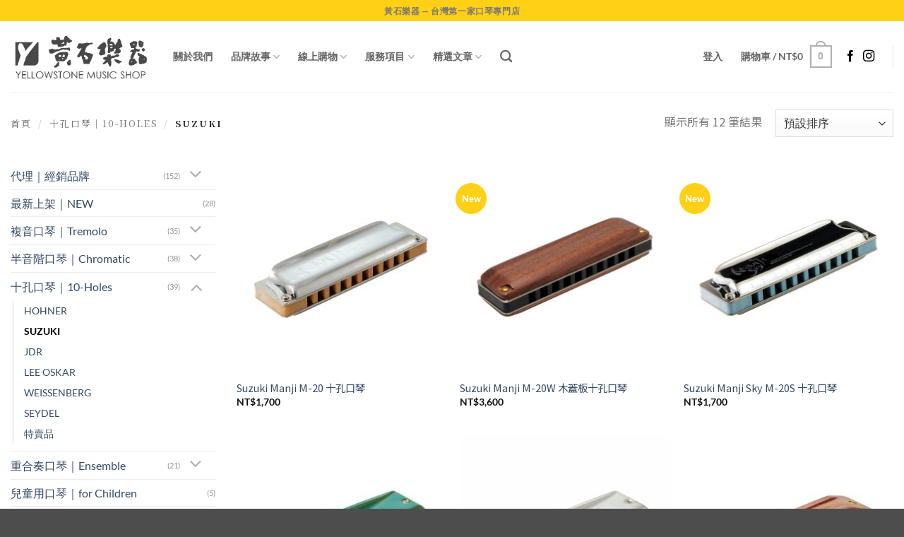

--- FILE ---
content_type: text/html
request_url: https://harmonica.tw/product-category/10holes/suzuki/
body_size: 40116
content:
<!DOCTYPE html>
<html lang="zh-TW" prefix="og: https://ogp.me/ns#" class="loading-site no-js">
<head>
<meta charset="UTF-8" />
<link rel="profile" href="http://gmpg.org/xfn/11" />
<link rel="pingback" href="https://harmonica.tw/xmlrpc.php" />
<script>(function(html){html.className = html.className.replace(/\bno-js\b/,'js')})(document.documentElement);</script>
<!-- Google Tag Manager for WordPress by gtm4wp.com -->
<script data-cfasync="false" data-pagespeed-no-defer>
var gtm4wp_datalayer_name = "dataLayer";
var dataLayer = dataLayer || [];
const gtm4wp_use_sku_instead = 0;
const gtm4wp_currency = 'TWD';
const gtm4wp_product_per_impression = 10;
const gtm4wp_clear_ecommerce = false;
const gtm4wp_datalayer_max_timeout = 2000;
</script>
<!-- End Google Tag Manager for WordPress by gtm4wp.com --><meta name="viewport" content="width=device-width, initial-scale=1" /><script>window._wca = window._wca || [];</script>
<!-- Search Engine Optimization by Rank Math - https://rankmath.com/ -->
<title>SUZUKI - 黃石樂器 - 台灣第一家口琴專門店</title>
<meta name="robots" content="index, follow, max-snippet:-1, max-video-preview:-1, max-image-preview:large"/>
<link rel="canonical" href="https://harmonica.tw/product-category/10holes/suzuki/" />
<meta property="og:locale" content="zh_TW" />
<meta property="og:type" content="article" />
<meta property="og:title" content="SUZUKI - 黃石樂器 - 台灣第一家口琴專門店" />
<meta property="og:url" content="https://harmonica.tw/product-category/10holes/suzuki/" />
<meta property="og:site_name" content="黃石樂器 - 台灣第一家口琴專門店" />
<meta property="og:image" content="https://harmonica.tw/wp-content/uploads/2022/11/Suzuki_logo.png" />
<meta property="og:image:secure_url" content="https://harmonica.tw/wp-content/uploads/2022/11/Suzuki_logo.png" />
<meta property="og:image:width" content="600" />
<meta property="og:image:height" content="600" />
<meta property="og:image:type" content="image/png" />
<meta name="twitter:card" content="summary_large_image" />
<meta name="twitter:title" content="SUZUKI - 黃石樂器 - 台灣第一家口琴專門店" />
<meta name="twitter:label1" content="商品" />
<meta name="twitter:data1" content="12" />
<script type="application/ld+json" class="rank-math-schema">{"@context":"https://schema.org","@graph":[{"@type":"Organization","@id":"https://harmonica.tw/#organization","name":"\u9ec3\u77f3\u53e3\u7434\u7db2"},{"@type":"WebSite","@id":"https://harmonica.tw/#website","url":"https://harmonica.tw","name":"\u9ec3\u77f3\u53e3\u7434\u7db2","publisher":{"@id":"https://harmonica.tw/#organization"},"inLanguage":"zh-TW"},{"@type":"CollectionPage","@id":"https://harmonica.tw/product-category/10holes/suzuki/#webpage","url":"https://harmonica.tw/product-category/10holes/suzuki/","name":"SUZUKI - \u9ec3\u77f3\u6a02\u5668 - \u53f0\u7063\u7b2c\u4e00\u5bb6\u53e3\u7434\u5c08\u9580\u5e97","isPartOf":{"@id":"https://harmonica.tw/#website"},"inLanguage":"zh-TW"}]}</script>
<!-- /Rank Math WordPress SEO plugin -->
<link rel='dns-prefetch' href='//static.addtoany.com' />
<link rel='dns-prefetch' href='//stats.wp.com' />
<link rel='preconnect' href='//c0.wp.com' />
<link rel='prefetch' href='https://harmonica.tw/wp-content/themes/flatsome/assets/js/flatsome.js?ver=e2eddd6c228105dac048' />
<link rel='prefetch' href='https://harmonica.tw/wp-content/themes/flatsome/assets/js/chunk.slider.js?ver=3.20.4' />
<link rel='prefetch' href='https://harmonica.tw/wp-content/themes/flatsome/assets/js/chunk.popups.js?ver=3.20.4' />
<link rel='prefetch' href='https://harmonica.tw/wp-content/themes/flatsome/assets/js/chunk.tooltips.js?ver=3.20.4' />
<link rel='prefetch' href='https://harmonica.tw/wp-content/themes/flatsome/assets/js/woocommerce.js?ver=1c9be63d628ff7c3ff4c' />
<link rel="alternate" type="application/rss+xml" title="訂閱《黃石樂器 - 台灣第一家口琴專門店》&raquo; 資訊提供" href="https://harmonica.tw/feed/" />
<link rel="alternate" type="application/rss+xml" title="訂閱《黃石樂器 - 台灣第一家口琴專門店》&raquo; 留言的資訊提供" href="https://harmonica.tw/comments/feed/" />
<link rel="alternate" type="application/rss+xml" title="訂閱《黃石樂器 - 台灣第一家口琴專門店》&raquo; 分類〈SUZUKI〉的資訊提供" href="https://harmonica.tw/product-category/10holes/suzuki/feed/" />
<style id='wp-img-auto-sizes-contain-inline-css' type='text/css'>
img:is([sizes=auto i],[sizes^="auto," i]){contain-intrinsic-size:3000px 1500px}
/*# sourceURL=wp-img-auto-sizes-contain-inline-css */
</style>
<style id='cf-frontend-style-inline-css' type='text/css'>
@font-face {
font-family: 'star';
font-weight: 100;
font-display: auto;
src: url('https://harmonica.tw/wp-content/uploads/2022/12/SEGMDL2.ttf') format('truetype');
}
@font-face {
font-family: 'Neothic';
font-weight: 400;
font-display: auto;
src: url('https://harmonica.tw/wp-content/uploads/2022/11/Neothic-1.woff') format('woff'),
url('https://harmonica.tw/wp-content/uploads/2022/11/Neothic.ttf') format('truetype');
}
/*# sourceURL=cf-frontend-style-inline-css */
</style>
<style id='wp-emoji-styles-inline-css' type='text/css'>
img.wp-smiley, img.emoji {
display: inline !important;
border: none !important;
box-shadow: none !important;
height: 1em !important;
width: 1em !important;
margin: 0 0.07em !important;
vertical-align: -0.1em !important;
background: none !important;
padding: 0 !important;
}
/*# sourceURL=wp-emoji-styles-inline-css */
</style>
<style id='wp-block-library-inline-css' type='text/css'>
:root{--wp-block-synced-color:#7a00df;--wp-block-synced-color--rgb:122,0,223;--wp-bound-block-color:var(--wp-block-synced-color);--wp-editor-canvas-background:#ddd;--wp-admin-theme-color:#007cba;--wp-admin-theme-color--rgb:0,124,186;--wp-admin-theme-color-darker-10:#006ba1;--wp-admin-theme-color-darker-10--rgb:0,107,160.5;--wp-admin-theme-color-darker-20:#005a87;--wp-admin-theme-color-darker-20--rgb:0,90,135;--wp-admin-border-width-focus:2px}@media (min-resolution:192dpi){:root{--wp-admin-border-width-focus:1.5px}}.wp-element-button{cursor:pointer}:root .has-very-light-gray-background-color{background-color:#eee}:root .has-very-dark-gray-background-color{background-color:#313131}:root .has-very-light-gray-color{color:#eee}:root .has-very-dark-gray-color{color:#313131}:root .has-vivid-green-cyan-to-vivid-cyan-blue-gradient-background{background:linear-gradient(135deg,#00d084,#0693e3)}:root .has-purple-crush-gradient-background{background:linear-gradient(135deg,#34e2e4,#4721fb 50%,#ab1dfe)}:root .has-hazy-dawn-gradient-background{background:linear-gradient(135deg,#faaca8,#dad0ec)}:root .has-subdued-olive-gradient-background{background:linear-gradient(135deg,#fafae1,#67a671)}:root .has-atomic-cream-gradient-background{background:linear-gradient(135deg,#fdd79a,#004a59)}:root .has-nightshade-gradient-background{background:linear-gradient(135deg,#330968,#31cdcf)}:root .has-midnight-gradient-background{background:linear-gradient(135deg,#020381,#2874fc)}:root{--wp--preset--font-size--normal:16px;--wp--preset--font-size--huge:42px}.has-regular-font-size{font-size:1em}.has-larger-font-size{font-size:2.625em}.has-normal-font-size{font-size:var(--wp--preset--font-size--normal)}.has-huge-font-size{font-size:var(--wp--preset--font-size--huge)}.has-text-align-center{text-align:center}.has-text-align-left{text-align:left}.has-text-align-right{text-align:right}.has-fit-text{white-space:nowrap!important}#end-resizable-editor-section{display:none}.aligncenter{clear:both}.items-justified-left{justify-content:flex-start}.items-justified-center{justify-content:center}.items-justified-right{justify-content:flex-end}.items-justified-space-between{justify-content:space-between}.screen-reader-text{border:0;clip-path:inset(50%);height:1px;margin:-1px;overflow:hidden;padding:0;position:absolute;width:1px;word-wrap:normal!important}.screen-reader-text:focus{background-color:#ddd;clip-path:none;color:#444;display:block;font-size:1em;height:auto;left:5px;line-height:normal;padding:15px 23px 14px;text-decoration:none;top:5px;width:auto;z-index:100000}html :where(.has-border-color){border-style:solid}html :where([style*=border-top-color]){border-top-style:solid}html :where([style*=border-right-color]){border-right-style:solid}html :where([style*=border-bottom-color]){border-bottom-style:solid}html :where([style*=border-left-color]){border-left-style:solid}html :where([style*=border-width]){border-style:solid}html :where([style*=border-top-width]){border-top-style:solid}html :where([style*=border-right-width]){border-right-style:solid}html :where([style*=border-bottom-width]){border-bottom-style:solid}html :where([style*=border-left-width]){border-left-style:solid}html :where(img[class*=wp-image-]){height:auto;max-width:100%}:where(figure){margin:0 0 1em}html :where(.is-position-sticky){--wp-admin--admin-bar--position-offset:var(--wp-admin--admin-bar--height,0px)}@media screen and (max-width:600px){html :where(.is-position-sticky){--wp-admin--admin-bar--position-offset:0px}}
/*# sourceURL=wp-block-library-inline-css */
</style><link rel='stylesheet' id='wc-blocks-style-css' href='https://c0.wp.com/p/woocommerce/10.4.3/assets/client/blocks/wc-blocks.css' type='text/css' media='all' />
<style id='global-styles-inline-css' type='text/css'>
:root{--wp--preset--aspect-ratio--square: 1;--wp--preset--aspect-ratio--4-3: 4/3;--wp--preset--aspect-ratio--3-4: 3/4;--wp--preset--aspect-ratio--3-2: 3/2;--wp--preset--aspect-ratio--2-3: 2/3;--wp--preset--aspect-ratio--16-9: 16/9;--wp--preset--aspect-ratio--9-16: 9/16;--wp--preset--color--black: #000000;--wp--preset--color--cyan-bluish-gray: #abb8c3;--wp--preset--color--white: #ffffff;--wp--preset--color--pale-pink: #f78da7;--wp--preset--color--vivid-red: #cf2e2e;--wp--preset--color--luminous-vivid-orange: #ff6900;--wp--preset--color--luminous-vivid-amber: #fcb900;--wp--preset--color--light-green-cyan: #7bdcb5;--wp--preset--color--vivid-green-cyan: #00d084;--wp--preset--color--pale-cyan-blue: #8ed1fc;--wp--preset--color--vivid-cyan-blue: #0693e3;--wp--preset--color--vivid-purple: #9b51e0;--wp--preset--color--primary: #b0b0b0;--wp--preset--color--secondary: #ffd016;--wp--preset--color--success: #627D47;--wp--preset--color--alert: #b20000;--wp--preset--gradient--vivid-cyan-blue-to-vivid-purple: linear-gradient(135deg,rgb(6,147,227) 0%,rgb(155,81,224) 100%);--wp--preset--gradient--light-green-cyan-to-vivid-green-cyan: linear-gradient(135deg,rgb(122,220,180) 0%,rgb(0,208,130) 100%);--wp--preset--gradient--luminous-vivid-amber-to-luminous-vivid-orange: linear-gradient(135deg,rgb(252,185,0) 0%,rgb(255,105,0) 100%);--wp--preset--gradient--luminous-vivid-orange-to-vivid-red: linear-gradient(135deg,rgb(255,105,0) 0%,rgb(207,46,46) 100%);--wp--preset--gradient--very-light-gray-to-cyan-bluish-gray: linear-gradient(135deg,rgb(238,238,238) 0%,rgb(169,184,195) 100%);--wp--preset--gradient--cool-to-warm-spectrum: linear-gradient(135deg,rgb(74,234,220) 0%,rgb(151,120,209) 20%,rgb(207,42,186) 40%,rgb(238,44,130) 60%,rgb(251,105,98) 80%,rgb(254,248,76) 100%);--wp--preset--gradient--blush-light-purple: linear-gradient(135deg,rgb(255,206,236) 0%,rgb(152,150,240) 100%);--wp--preset--gradient--blush-bordeaux: linear-gradient(135deg,rgb(254,205,165) 0%,rgb(254,45,45) 50%,rgb(107,0,62) 100%);--wp--preset--gradient--luminous-dusk: linear-gradient(135deg,rgb(255,203,112) 0%,rgb(199,81,192) 50%,rgb(65,88,208) 100%);--wp--preset--gradient--pale-ocean: linear-gradient(135deg,rgb(255,245,203) 0%,rgb(182,227,212) 50%,rgb(51,167,181) 100%);--wp--preset--gradient--electric-grass: linear-gradient(135deg,rgb(202,248,128) 0%,rgb(113,206,126) 100%);--wp--preset--gradient--midnight: linear-gradient(135deg,rgb(2,3,129) 0%,rgb(40,116,252) 100%);--wp--preset--font-size--small: 13px;--wp--preset--font-size--medium: 20px;--wp--preset--font-size--large: 36px;--wp--preset--font-size--x-large: 42px;--wp--preset--spacing--20: 0.44rem;--wp--preset--spacing--30: 0.67rem;--wp--preset--spacing--40: 1rem;--wp--preset--spacing--50: 1.5rem;--wp--preset--spacing--60: 2.25rem;--wp--preset--spacing--70: 3.38rem;--wp--preset--spacing--80: 5.06rem;--wp--preset--shadow--natural: 6px 6px 9px rgba(0, 0, 0, 0.2);--wp--preset--shadow--deep: 12px 12px 50px rgba(0, 0, 0, 0.4);--wp--preset--shadow--sharp: 6px 6px 0px rgba(0, 0, 0, 0.2);--wp--preset--shadow--outlined: 6px 6px 0px -3px rgb(255, 255, 255), 6px 6px rgb(0, 0, 0);--wp--preset--shadow--crisp: 6px 6px 0px rgb(0, 0, 0);}:where(body) { margin: 0; }.wp-site-blocks > .alignleft { float: left; margin-right: 2em; }.wp-site-blocks > .alignright { float: right; margin-left: 2em; }.wp-site-blocks > .aligncenter { justify-content: center; margin-left: auto; margin-right: auto; }:where(.is-layout-flex){gap: 0.5em;}:where(.is-layout-grid){gap: 0.5em;}.is-layout-flow > .alignleft{float: left;margin-inline-start: 0;margin-inline-end: 2em;}.is-layout-flow > .alignright{float: right;margin-inline-start: 2em;margin-inline-end: 0;}.is-layout-flow > .aligncenter{margin-left: auto !important;margin-right: auto !important;}.is-layout-constrained > .alignleft{float: left;margin-inline-start: 0;margin-inline-end: 2em;}.is-layout-constrained > .alignright{float: right;margin-inline-start: 2em;margin-inline-end: 0;}.is-layout-constrained > .aligncenter{margin-left: auto !important;margin-right: auto !important;}.is-layout-constrained > :where(:not(.alignleft):not(.alignright):not(.alignfull)){margin-left: auto !important;margin-right: auto !important;}body .is-layout-flex{display: flex;}.is-layout-flex{flex-wrap: wrap;align-items: center;}.is-layout-flex > :is(*, div){margin: 0;}body .is-layout-grid{display: grid;}.is-layout-grid > :is(*, div){margin: 0;}body{padding-top: 0px;padding-right: 0px;padding-bottom: 0px;padding-left: 0px;}a:where(:not(.wp-element-button)){text-decoration: none;}:root :where(.wp-element-button, .wp-block-button__link){background-color: #32373c;border-width: 0;color: #fff;font-family: inherit;font-size: inherit;font-style: inherit;font-weight: inherit;letter-spacing: inherit;line-height: inherit;padding-top: calc(0.667em + 2px);padding-right: calc(1.333em + 2px);padding-bottom: calc(0.667em + 2px);padding-left: calc(1.333em + 2px);text-decoration: none;text-transform: inherit;}.has-black-color{color: var(--wp--preset--color--black) !important;}.has-cyan-bluish-gray-color{color: var(--wp--preset--color--cyan-bluish-gray) !important;}.has-white-color{color: var(--wp--preset--color--white) !important;}.has-pale-pink-color{color: var(--wp--preset--color--pale-pink) !important;}.has-vivid-red-color{color: var(--wp--preset--color--vivid-red) !important;}.has-luminous-vivid-orange-color{color: var(--wp--preset--color--luminous-vivid-orange) !important;}.has-luminous-vivid-amber-color{color: var(--wp--preset--color--luminous-vivid-amber) !important;}.has-light-green-cyan-color{color: var(--wp--preset--color--light-green-cyan) !important;}.has-vivid-green-cyan-color{color: var(--wp--preset--color--vivid-green-cyan) !important;}.has-pale-cyan-blue-color{color: var(--wp--preset--color--pale-cyan-blue) !important;}.has-vivid-cyan-blue-color{color: var(--wp--preset--color--vivid-cyan-blue) !important;}.has-vivid-purple-color{color: var(--wp--preset--color--vivid-purple) !important;}.has-primary-color{color: var(--wp--preset--color--primary) !important;}.has-secondary-color{color: var(--wp--preset--color--secondary) !important;}.has-success-color{color: var(--wp--preset--color--success) !important;}.has-alert-color{color: var(--wp--preset--color--alert) !important;}.has-black-background-color{background-color: var(--wp--preset--color--black) !important;}.has-cyan-bluish-gray-background-color{background-color: var(--wp--preset--color--cyan-bluish-gray) !important;}.has-white-background-color{background-color: var(--wp--preset--color--white) !important;}.has-pale-pink-background-color{background-color: var(--wp--preset--color--pale-pink) !important;}.has-vivid-red-background-color{background-color: var(--wp--preset--color--vivid-red) !important;}.has-luminous-vivid-orange-background-color{background-color: var(--wp--preset--color--luminous-vivid-orange) !important;}.has-luminous-vivid-amber-background-color{background-color: var(--wp--preset--color--luminous-vivid-amber) !important;}.has-light-green-cyan-background-color{background-color: var(--wp--preset--color--light-green-cyan) !important;}.has-vivid-green-cyan-background-color{background-color: var(--wp--preset--color--vivid-green-cyan) !important;}.has-pale-cyan-blue-background-color{background-color: var(--wp--preset--color--pale-cyan-blue) !important;}.has-vivid-cyan-blue-background-color{background-color: var(--wp--preset--color--vivid-cyan-blue) !important;}.has-vivid-purple-background-color{background-color: var(--wp--preset--color--vivid-purple) !important;}.has-primary-background-color{background-color: var(--wp--preset--color--primary) !important;}.has-secondary-background-color{background-color: var(--wp--preset--color--secondary) !important;}.has-success-background-color{background-color: var(--wp--preset--color--success) !important;}.has-alert-background-color{background-color: var(--wp--preset--color--alert) !important;}.has-black-border-color{border-color: var(--wp--preset--color--black) !important;}.has-cyan-bluish-gray-border-color{border-color: var(--wp--preset--color--cyan-bluish-gray) !important;}.has-white-border-color{border-color: var(--wp--preset--color--white) !important;}.has-pale-pink-border-color{border-color: var(--wp--preset--color--pale-pink) !important;}.has-vivid-red-border-color{border-color: var(--wp--preset--color--vivid-red) !important;}.has-luminous-vivid-orange-border-color{border-color: var(--wp--preset--color--luminous-vivid-orange) !important;}.has-luminous-vivid-amber-border-color{border-color: var(--wp--preset--color--luminous-vivid-amber) !important;}.has-light-green-cyan-border-color{border-color: var(--wp--preset--color--light-green-cyan) !important;}.has-vivid-green-cyan-border-color{border-color: var(--wp--preset--color--vivid-green-cyan) !important;}.has-pale-cyan-blue-border-color{border-color: var(--wp--preset--color--pale-cyan-blue) !important;}.has-vivid-cyan-blue-border-color{border-color: var(--wp--preset--color--vivid-cyan-blue) !important;}.has-vivid-purple-border-color{border-color: var(--wp--preset--color--vivid-purple) !important;}.has-primary-border-color{border-color: var(--wp--preset--color--primary) !important;}.has-secondary-border-color{border-color: var(--wp--preset--color--secondary) !important;}.has-success-border-color{border-color: var(--wp--preset--color--success) !important;}.has-alert-border-color{border-color: var(--wp--preset--color--alert) !important;}.has-vivid-cyan-blue-to-vivid-purple-gradient-background{background: var(--wp--preset--gradient--vivid-cyan-blue-to-vivid-purple) !important;}.has-light-green-cyan-to-vivid-green-cyan-gradient-background{background: var(--wp--preset--gradient--light-green-cyan-to-vivid-green-cyan) !important;}.has-luminous-vivid-amber-to-luminous-vivid-orange-gradient-background{background: var(--wp--preset--gradient--luminous-vivid-amber-to-luminous-vivid-orange) !important;}.has-luminous-vivid-orange-to-vivid-red-gradient-background{background: var(--wp--preset--gradient--luminous-vivid-orange-to-vivid-red) !important;}.has-very-light-gray-to-cyan-bluish-gray-gradient-background{background: var(--wp--preset--gradient--very-light-gray-to-cyan-bluish-gray) !important;}.has-cool-to-warm-spectrum-gradient-background{background: var(--wp--preset--gradient--cool-to-warm-spectrum) !important;}.has-blush-light-purple-gradient-background{background: var(--wp--preset--gradient--blush-light-purple) !important;}.has-blush-bordeaux-gradient-background{background: var(--wp--preset--gradient--blush-bordeaux) !important;}.has-luminous-dusk-gradient-background{background: var(--wp--preset--gradient--luminous-dusk) !important;}.has-pale-ocean-gradient-background{background: var(--wp--preset--gradient--pale-ocean) !important;}.has-electric-grass-gradient-background{background: var(--wp--preset--gradient--electric-grass) !important;}.has-midnight-gradient-background{background: var(--wp--preset--gradient--midnight) !important;}.has-small-font-size{font-size: var(--wp--preset--font-size--small) !important;}.has-medium-font-size{font-size: var(--wp--preset--font-size--medium) !important;}.has-large-font-size{font-size: var(--wp--preset--font-size--large) !important;}.has-x-large-font-size{font-size: var(--wp--preset--font-size--x-large) !important;}
/*# sourceURL=global-styles-inline-css */
</style>
<!-- <link rel='stylesheet' id='contact-form-7-css' href='https://harmonica.tw/wp-content/plugins/contact-form-7/includes/css/styles.css?ver=6.1.4' type='text/css' media='all' /> -->
<!-- <link rel='stylesheet' id='sr7css-css' href='//harmonica.tw/wp-content/plugins/revslider/public/css/sr7.css?ver=6.7.40' type='text/css' media='all' /> -->
<link rel="stylesheet" type="text/css" href="//harmonica.tw/wp-content/cache/wpfc-minified/2di6soly/abmj9.css" media="all"/>
<style id='woocommerce-inline-inline-css' type='text/css'>
.woocommerce form .form-row .required { visibility: visible; }
/*# sourceURL=woocommerce-inline-inline-css */
</style>
<!-- <link rel='stylesheet' id='yith_wapo_front-css' href='https://harmonica.tw/wp-content/plugins/yith-woocommerce-advanced-product-options-premium/assets/css/front.css?ver=3.1.0' type='text/css' media='all' /> -->
<!-- <link rel='stylesheet' id='yith_wapo_jquery-ui-css' href='https://harmonica.tw/wp-content/plugins/yith-woocommerce-advanced-product-options-premium/assets/css/_new_jquery-ui-1.12.1.css?ver=3.1.0' type='text/css' media='all' /> -->
<!-- <link rel='stylesheet' id='yith_wapo_jquery-ui-timepicker-css' href='https://harmonica.tw/wp-content/plugins/yith-woocommerce-advanced-product-options-premium/assets/css/_new_jquery-ui-timepicker-addon.css?ver=3.1.0' type='text/css' media='all' /> -->
<link rel="stylesheet" type="text/css" href="//harmonica.tw/wp-content/cache/wpfc-minified/10jrq7fp/abmj9.css" media="all"/>
<link rel='stylesheet' id='dashicons-css' href='https://c0.wp.com/c/6.9/wp-includes/css/dashicons.min.css' type='text/css' media='all' />
<style id='dashicons-inline-css' type='text/css'>
[data-font="Dashicons"]:before {font-family: 'Dashicons' !important;content: attr(data-icon) !important;speak: none !important;font-weight: normal !important;font-variant: normal !important;text-transform: none !important;line-height: 1 !important;font-style: normal !important;-webkit-font-smoothing: antialiased !important;-moz-osx-font-smoothing: grayscale !important;}
/*# sourceURL=dashicons-inline-css */
</style>
<!-- <link rel='stylesheet' id='yith-plugin-fw-icon-font-css' href='https://harmonica.tw/wp-content/plugins/yith-woocommerce-advanced-product-options-premium/plugin-fw/assets/css/yith-icon.css?ver=3.1.0' type='text/css' media='all' /> -->
<link rel="stylesheet" type="text/css" href="//harmonica.tw/wp-content/cache/wpfc-minified/lmmwkj4l/abmj9.css" media="all"/>
<link rel='stylesheet' id='wp-color-picker-css' href='https://c0.wp.com/c/6.9/wp-admin/css/color-picker.min.css' type='text/css' media='all' />
<!-- <link rel='stylesheet' id='fwdr3dcov-css' href='https://harmonica.tw/wp-content/plugins/fwdr3dcov/css/fwdr3dcov.css?ver=3.0' type='text/css' media='all' /> -->
<!-- <link rel='stylesheet' id='addtoany-css' href='https://harmonica.tw/wp-content/plugins/add-to-any/addtoany.min.css?ver=1.16' type='text/css' media='all' /> -->
<!-- <link rel='stylesheet' id='flatsome-main-css' href='https://harmonica.tw/wp-content/themes/flatsome/assets/css/flatsome.css?ver=3.20.4' type='text/css' media='all' /> -->
<link rel="stylesheet" type="text/css" href="//harmonica.tw/wp-content/cache/wpfc-minified/jztz6md2/abmj9.css" media="all"/>
<style id='flatsome-main-inline-css' type='text/css'>
@font-face {
font-family: "fl-icons";
font-display: block;
src: url(https://harmonica.tw/wp-content/themes/flatsome/assets/css/icons/fl-icons.eot?v=3.20.4);
src:
url(https://harmonica.tw/wp-content/themes/flatsome/assets/css/icons/fl-icons.eot#iefix?v=3.20.4) format("embedded-opentype"),
url(https://harmonica.tw/wp-content/themes/flatsome/assets/css/icons/fl-icons.woff2?v=3.20.4) format("woff2"),
url(https://harmonica.tw/wp-content/themes/flatsome/assets/css/icons/fl-icons.ttf?v=3.20.4) format("truetype"),
url(https://harmonica.tw/wp-content/themes/flatsome/assets/css/icons/fl-icons.woff?v=3.20.4) format("woff"),
url(https://harmonica.tw/wp-content/themes/flatsome/assets/css/icons/fl-icons.svg?v=3.20.4#fl-icons) format("svg");
}
/*# sourceURL=flatsome-main-inline-css */
</style>
<!-- <link rel='stylesheet' id='flatsome-shop-css' href='https://harmonica.tw/wp-content/themes/flatsome/assets/css/flatsome-shop.css?ver=3.20.4' type='text/css' media='all' /> -->
<!-- <link rel='stylesheet' id='flatsome-style-css' href='https://harmonica.tw/wp-content/themes/flatsome-child/style.css?ver=3.0' type='text/css' media='all' /> -->
<link rel="stylesheet" type="text/css" href="//harmonica.tw/wp-content/cache/wpfc-minified/lc84mrmc/abmj9.css" media="all"/>
<script type="text/template" id="tmpl-variation-template">
<div class="woocommerce-variation-description">{{{ data.variation.variation_description }}}</div>
<div class="woocommerce-variation-price">{{{ data.variation.price_html }}}</div>
<div class="woocommerce-variation-availability">{{{ data.variation.availability_html }}}</div>
</script>
<script type="text/template" id="tmpl-unavailable-variation-template">
<p role="alert">抱歉，此商品已下架，請選擇不同的組合</p>
</script>
<script type="text/javascript" id="addtoany-core-js-before">
/* <![CDATA[ */
window.a2a_config=window.a2a_config||{};a2a_config.callbacks=[];a2a_config.overlays=[];a2a_config.templates={};a2a_localize = {
Share: "分享",
Save: "儲存",
Subscribe: "訂閱",
Email: "電子郵件",
Bookmark: "書籤",
ShowAll: "顯示全部",
ShowLess: "顯示較少",
FindServices: "尋找服務",
FindAnyServiceToAddTo: "立即尋找想要新增的服務",
PoweredBy: "開發團隊:",
ShareViaEmail: "透過電子郵件分享",
SubscribeViaEmail: "透過電子郵件訂閱",
BookmarkInYourBrowser: "在瀏覽器中加入書籤",
BookmarkInstructions: "按下 Ctrl+D 或 \u2318+D 將這個頁面加入書籤",
AddToYourFavorites: "新增至 [我的最愛]",
SendFromWebOrProgram: "透過任何電子郵件地址或電子郵件程式傳送",
EmailProgram: "電子郵件程式",
More: "進一步了解...",
ThanksForSharing: "感謝分享！",
ThanksForFollowing: "感謝追蹤！"
};
//# sourceURL=addtoany-core-js-before
/* ]]> */
</script>
<script type="text/javascript" defer src="https://static.addtoany.com/menu/page.js" id="addtoany-core-js"></script>
<script type="text/javascript" src="https://c0.wp.com/c/6.9/wp-includes/js/jquery/jquery.min.js" id="jquery-core-js"></script>
<script type="text/javascript" src="https://c0.wp.com/c/6.9/wp-includes/js/jquery/jquery-migrate.min.js" id="jquery-migrate-js"></script>
<script src='//harmonica.tw/wp-content/cache/wpfc-minified/7mluvuj5/abmj9.js' type="text/javascript"></script>
<!-- <script type="text/javascript" defer src="https://harmonica.tw/wp-content/plugins/add-to-any/addtoany.min.js?ver=1.1" id="addtoany-jquery-js"></script> -->
<script type="text/javascript" src="https://c0.wp.com/c/6.9/wp-includes/js/dist/hooks.min.js" id="wp-hooks-js"></script>
<script type="text/javascript" src="https://c0.wp.com/c/6.9/wp-includes/js/dist/i18n.min.js" id="wp-i18n-js"></script>
<script type="text/javascript" id="wp-i18n-js-after">
/* <![CDATA[ */
wp.i18n.setLocaleData( { 'text direction\u0004ltr': [ 'ltr' ] } );
//# sourceURL=wp-i18n-js-after
/* ]]> */
</script>
<script src='//harmonica.tw/wp-content/cache/wpfc-minified/dixb7url/abmj9.js' type="text/javascript"></script>
<!-- <script type="text/javascript" data-jetpack-boost="ignore" src="//harmonica.tw/wp-content/plugins/revslider/public/js/libs/tptools.js?ver=6.7.40" id="tp-tools-js" async="async" data-wp-strategy="async"></script> -->
<!-- <script type="text/javascript" data-jetpack-boost="ignore" src="//harmonica.tw/wp-content/plugins/revslider/public/js/sr7.js?ver=6.7.40" id="sr7-js" async="async" data-wp-strategy="async"></script> -->
<script type="text/javascript" src="https://c0.wp.com/p/woocommerce/10.4.3/assets/js/jquery-blockui/jquery.blockUI.min.js" id="wc-jquery-blockui-js" data-wp-strategy="defer"></script>
<script type="text/javascript" id="wc-add-to-cart-js-extra">
/* <![CDATA[ */
var wc_add_to_cart_params = {"ajax_url":"/wp-admin/admin-ajax.php","wc_ajax_url":"/?wc-ajax=%%endpoint%%","i18n_view_cart":"\u67e5\u770b\u8cfc\u7269\u8eca","cart_url":"https://harmonica.tw/cart/","is_cart":"","cart_redirect_after_add":"yes"};
//# sourceURL=wc-add-to-cart-js-extra
/* ]]> */
</script>
<script type="text/javascript" src="https://c0.wp.com/p/woocommerce/10.4.3/assets/js/frontend/add-to-cart.min.js" id="wc-add-to-cart-js" defer="defer" data-wp-strategy="defer"></script>
<script type="text/javascript" src="https://c0.wp.com/p/woocommerce/10.4.3/assets/js/js-cookie/js.cookie.min.js" id="wc-js-cookie-js" data-wp-strategy="defer"></script>
<script src='//harmonica.tw/wp-content/cache/wpfc-minified/9l9irc7h/abmj9.js' type="text/javascript"></script>
<!-- <script type="text/javascript" src="https://harmonica.tw/wp-content/plugins/uberchart/shared/assets/js/chartjs/chart.min.js?ver=1.34" id="dauc-chart-js-js"></script> -->
<!-- <script type="text/javascript" src="https://harmonica.tw/wp-content/plugins/uberchart/shared/assets/js/chartjs-adapter-date-fns/chartjs-adapter-date-fns.bundle.min.js?ver=1.34" id="dauc-chartjs-adapter-date-fns-js"></script> -->
<script type="text/javascript" src="https://c0.wp.com/c/6.9/wp-includes/js/jquery/ui/core.min.js" id="jquery-ui-core-js"></script>
<script type="text/javascript" src="https://c0.wp.com/c/6.9/wp-includes/js/jquery/ui/mouse.min.js" id="jquery-ui-mouse-js"></script>
<script type="text/javascript" src="https://c0.wp.com/c/6.9/wp-includes/js/jquery/ui/draggable.min.js" id="jquery-ui-draggable-js"></script>
<script type="text/javascript" src="https://c0.wp.com/c/6.9/wp-includes/js/jquery/ui/slider.min.js" id="jquery-ui-slider-js"></script>
<script type="text/javascript" src="https://c0.wp.com/c/6.9/wp-includes/js/jquery/jquery.ui.touch-punch.js" id="jquery-touch-punch-js"></script>
<script type="text/javascript" src="https://c0.wp.com/c/6.9/wp-admin/js/iris.min.js" id="iris-js"></script>
<script type="text/javascript" src="https://c0.wp.com/c/6.9/wp-admin/js/color-picker.min.js" id="wp-color-picker-js"></script>
<script type="text/javascript" src="https://c0.wp.com/c/6.9/wp-includes/js/underscore.min.js" id="underscore-js"></script>
<script type="text/javascript" id="wp-util-js-extra">
/* <![CDATA[ */
var _wpUtilSettings = {"ajax":{"url":"/wp-admin/admin-ajax.php"}};
//# sourceURL=wp-util-js-extra
/* ]]> */
</script>
<script type="text/javascript" src="https://c0.wp.com/c/6.9/wp-includes/js/wp-util.min.js" id="wp-util-js"></script>
<script type="text/javascript" src="https://stats.wp.com/s-202603.js" id="woocommerce-analytics-js" defer="defer" data-wp-strategy="defer"></script>
<link rel="https://api.w.org/" href="https://harmonica.tw/wp-json/" /><link rel="alternate" title="JSON" type="application/json" href="https://harmonica.tw/wp-json/wp/v2/product_cat/282" /><link rel="EditURI" type="application/rsd+xml" title="RSD" href="https://harmonica.tw/xmlrpc.php?rsd" />
<meta name="generator" content="WordPress 6.9" />
<link rel="preconnect" href="https://fonts.googleapis.com">
<link rel="preconnect" href="https://fonts.gstatic.com">
<link href='https://fonts.googleapis.com/css2?display=swap&family=Noto+Sans+TC&family=Noto+Serif+TC:wght@400;700;900' rel='stylesheet'>	<style>img#wpstats{display:none}</style>
<!-- Google Tag Manager for WordPress by gtm4wp.com -->
<!-- GTM Container placement set to off -->
<script data-cfasync="false" data-pagespeed-no-defer>
var dataLayer_content = {"pagePostType":"product","pagePostType2":"tax-product","pageCategory":[]};
dataLayer.push( dataLayer_content );
</script>
<script data-cfasync="false" data-pagespeed-no-defer>
console.warn && console.warn("[GTM4WP] Google Tag Manager container code placement set to OFF !!!");
console.warn && console.warn("[GTM4WP] Data layer codes are active but GTM container must be loaded using custom coding !!!");
</script>
<!-- End Google Tag Manager for WordPress by gtm4wp.com --><!-- Google site verification - Google for WooCommerce -->
<meta name="google-site-verification" content="-8PDgReYFITujvfigO0EhOUWWXEFFWqo3KLHzvf_AXM" />
<meta name="google-site-verification" content="-8PDgReYFITujvfigO0EhOUWWXEFFWqo3KLHzvf_AXM" />
<!-- Google tag (gtag.js) -->
<script async src="https://www.googletagmanager.com/gtag/js?id=G-LXN799KD1F"></script>
<script>
window.dataLayer = window.dataLayer || [];
function gtag(){dataLayer.push(arguments);}
gtag('js', new Date());
gtag('config', 'G-LXN799KD1F');
</script>
<!-- Google Tag Manager
<script>(function(w,d,s,l,i){w[l]=w[l]||[];w[l].push({'gtm.start':
new Date().getTime(),event:'gtm.js'});var f=d.getElementsByTagName(s)[0],
j=d.createElement(s),dl=l!='dataLayer'?'&l='+l:'';j.async=true;j.src=
'https://www.googletagmanager.com/gtm.js?id='+i+dl;f.parentNode.insertBefore(j,f);
})(window,document,'script','dataLayer','GTM-M4LP2JJ');</script>
End Google Tag Manager -->
<!-- Google Tag Manager -->
<script>(function(w,d,s,l,i){w[l]=w[l]||[];w[l].push({'gtm.start':
new Date().getTime(),event:'gtm.js'});var f=d.getElementsByTagName(s)[0],
j=d.createElement(s),dl=l!='dataLayer'?'&l='+l:'';j.async=true;j.src=
'https://www.googletagmanager.com/gtm.js?id='+i+dl;f.parentNode.insertBefore(j,f);
})(window,document,'script','dataLayer','GTM-MT6RTWK');</script>
<!-- End Google Tag Manager -->
<style>
.nav-dark {
height: 100px !important ;
}
.header-logo-dark {
max-height: 60px !important;
}
</style>	<noscript><style>.woocommerce-product-gallery{ opacity: 1 !important; }</style></noscript>
<link rel="preconnect" href="https://fonts.googleapis.com">
<link rel="preconnect" href="https://fonts.gstatic.com/" crossorigin>
<meta name="generator" content="Powered by Slider Revolution 6.7.40 - responsive, Mobile-Friendly Slider Plugin for WordPress with comfortable drag and drop interface." />
<link rel="icon" href="https://harmonica.tw/wp-content/uploads/2022/05/cropped-web-icon-32x32.png" sizes="32x32" />
<link rel="icon" href="https://harmonica.tw/wp-content/uploads/2022/05/cropped-web-icon-192x192.png" sizes="192x192" />
<link rel="apple-touch-icon" href="https://harmonica.tw/wp-content/uploads/2022/05/cropped-web-icon-180x180.png" />
<meta name="msapplication-TileImage" content="https://harmonica.tw/wp-content/uploads/2022/05/cropped-web-icon-270x270.png" />
<script data-jetpack-boost="ignore">
window._tpt			??= {};
window.SR7			??= {};
_tpt.R				??= {};
_tpt.R.fonts		??= {};
_tpt.R.fonts.customFonts??= {};
SR7.devMode			=  false;
SR7.F 				??= {};
SR7.G				??= {};
SR7.LIB				??= {};
SR7.E				??= {};
SR7.E.gAddons		??= {};
SR7.E.php 			??= {};
SR7.E.nonce			= 'c986c78282';
SR7.E.ajaxurl		= 'https://harmonica.tw/wp-admin/admin-ajax.php';
SR7.E.resturl		= 'https://harmonica.tw/wp-json/';
SR7.E.slug_path		= 'revslider/revslider.php';
SR7.E.slug			= 'revslider';
SR7.E.plugin_url	= 'https://harmonica.tw/wp-content/plugins/revslider/';
SR7.E.wp_plugin_url = 'https://harmonica.tw/wp-content/plugins/';
SR7.E.revision		= '6.7.40';
SR7.E.fontBaseUrl	= '';
SR7.G.breakPoints 	= [1240,1024,778,480];
SR7.G.fSUVW 		= false;
SR7.E.modules 		= ['module','page','slide','layer','draw','animate','srtools','canvas','defaults','carousel','navigation','media','modifiers','migration'];
SR7.E.libs 			= ['WEBGL'];
SR7.E.css 			= ['csslp','cssbtns','cssfilters','cssnav','cssmedia'];
SR7.E.resources		= {};
SR7.E.ytnc			= false;
SR7.JSON			??= {};
/*! Slider Revolution 7.0 - Page Processor */
!function(){"use strict";window.SR7??={},window._tpt??={},SR7.version="Slider Revolution 6.7.16",_tpt.getMobileZoom=()=>_tpt.is_mobile?document.documentElement.clientWidth/window.innerWidth:1,_tpt.getWinDim=function(t){_tpt.screenHeightWithUrlBar??=window.innerHeight;let e=SR7.F?.modal?.visible&&SR7.M[SR7.F.module.getIdByAlias(SR7.F.modal.requested)];_tpt.scrollBar=window.innerWidth!==document.documentElement.clientWidth||e&&window.innerWidth!==e.c.module.clientWidth,_tpt.winW=_tpt.getMobileZoom()*window.innerWidth-(_tpt.scrollBar||"prepare"==t?_tpt.scrollBarW??_tpt.mesureScrollBar():0),_tpt.winH=_tpt.getMobileZoom()*window.innerHeight,_tpt.winWAll=document.documentElement.clientWidth},_tpt.getResponsiveLevel=function(t,e){return SR7.G.fSUVW?_tpt.closestGE(t,window.innerWidth):_tpt.closestGE(t,_tpt.winWAll)},_tpt.mesureScrollBar=function(){let t=document.createElement("div");return t.className="RSscrollbar-measure",t.style.width="100px",t.style.height="100px",t.style.overflow="scroll",t.style.position="absolute",t.style.top="-9999px",document.body.appendChild(t),_tpt.scrollBarW=t.offsetWidth-t.clientWidth,document.body.removeChild(t),_tpt.scrollBarW},_tpt.loadCSS=async function(t,e,s){return s?_tpt.R.fonts.required[e].status=1:(_tpt.R[e]??={},_tpt.R[e].status=1),new Promise(((i,n)=>{if(_tpt.isStylesheetLoaded(t))s?_tpt.R.fonts.required[e].status=2:_tpt.R[e].status=2,i();else{const o=document.createElement("link");o.rel="stylesheet";let l="text",r="css";o["type"]=l+"/"+r,o.href=t,o.onload=()=>{s?_tpt.R.fonts.required[e].status=2:_tpt.R[e].status=2,i()},o.onerror=()=>{s?_tpt.R.fonts.required[e].status=3:_tpt.R[e].status=3,n(new Error(`Failed to load CSS: ${t}`))},document.head.appendChild(o)}}))},_tpt.addContainer=function(t){const{tag:e="div",id:s,class:i,datas:n,textContent:o,iHTML:l}=t,r=document.createElement(e);if(s&&""!==s&&(r.id=s),i&&""!==i&&(r.className=i),n)for(const[t,e]of Object.entries(n))"style"==t?r.style.cssText=e:r.setAttribute(`data-${t}`,e);return o&&(r.textContent=o),l&&(r.innerHTML=l),r},_tpt.collector=function(){return{fragment:new DocumentFragment,add(t){var e=_tpt.addContainer(t);return this.fragment.appendChild(e),e},append(t){t.appendChild(this.fragment)}}},_tpt.isStylesheetLoaded=function(t){let e=t.split("?")[0];return Array.from(document.querySelectorAll('link[rel="stylesheet"], link[rel="preload"]')).some((t=>t.href.split("?")[0]===e))},_tpt.preloader={requests:new Map,preloaderTemplates:new Map,show:function(t,e){if(!e||!t)return;const{type:s,color:i}=e;if(s<0||"off"==s)return;const n=`preloader_${s}`;let o=this.preloaderTemplates.get(n);o||(o=this.build(s,i),this.preloaderTemplates.set(n,o)),this.requests.has(t)||this.requests.set(t,{count:0});const l=this.requests.get(t);clearTimeout(l.timer),l.count++,1===l.count&&(l.timer=setTimeout((()=>{l.preloaderClone=o.cloneNode(!0),l.anim&&l.anim.kill(),void 0!==_tpt.gsap?l.anim=_tpt.gsap.fromTo(l.preloaderClone,1,{opacity:0},{opacity:1}):l.preloaderClone.classList.add("sr7-fade-in"),t.appendChild(l.preloaderClone)}),150))},hide:function(t){if(!this.requests.has(t))return;const e=this.requests.get(t);e.count--,e.count<0&&(e.count=0),e.anim&&e.anim.kill(),0===e.count&&(clearTimeout(e.timer),e.preloaderClone&&(e.preloaderClone.classList.remove("sr7-fade-in"),e.anim=_tpt.gsap.to(e.preloaderClone,.3,{opacity:0,onComplete:function(){e.preloaderClone.remove()}})))},state:function(t){if(!this.requests.has(t))return!1;return this.requests.get(t).count>0},build:(t,e="#ffffff",s="")=>{if(t<0||"off"===t)return null;const i=parseInt(t);if(t="prlt"+i,isNaN(i))return null;if(_tpt.loadCSS(SR7.E.plugin_url+"public/css/preloaders/t"+i+".css","preloader_"+t),isNaN(i)||i<6){const n=`background-color:${e}`,o=1===i||2==i?n:"",l=3===i||4==i?n:"",r=_tpt.collector();["dot1","dot2","bounce1","bounce2","bounce3"].forEach((t=>r.add({tag:"div",class:t,datas:{style:l}})));const d=_tpt.addContainer({tag:"sr7-prl",class:`${t} ${s}`,datas:{style:o}});return r.append(d),d}{let n={};if(7===i){let t;e.startsWith("#")?(t=e.replace("#",""),t=`rgba(${parseInt(t.substring(0,2),16)}, ${parseInt(t.substring(2,4),16)}, ${parseInt(t.substring(4,6),16)}, `):e.startsWith("rgb")&&(t=e.slice(e.indexOf("(")+1,e.lastIndexOf(")")).split(",").map((t=>t.trim())),t=`rgba(${t[0]}, ${t[1]}, ${t[2]}, `),t&&(n.style=`border-top-color: ${t}0.65); border-bottom-color: ${t}0.15); border-left-color: ${t}0.65); border-right-color: ${t}0.15)`)}else 12===i&&(n.style=`background:${e}`);const o=[10,0,4,2,5,9,0,4,4,2][i-6],l=_tpt.collector(),r=l.add({tag:"div",class:"sr7-prl-inner",datas:n});Array.from({length:o}).forEach((()=>r.appendChild(l.add({tag:"span",datas:{style:`background:${e}`}}))));const d=_tpt.addContainer({tag:"sr7-prl",class:`${t} ${s}`});return l.append(d),d}}},SR7.preLoader={show:(t,e)=>{"off"!==(SR7.M[t]?.settings?.pLoader?.type??"off")&&_tpt.preloader.show(e||SR7.M[t].c.module,SR7.M[t]?.settings?.pLoader??{color:"#fff",type:10})},hide:(t,e)=>{"off"!==(SR7.M[t]?.settings?.pLoader?.type??"off")&&_tpt.preloader.hide(e||SR7.M[t].c.module)},state:(t,e)=>_tpt.preloader.state(e||SR7.M[t].c.module)},_tpt.prepareModuleHeight=function(t){window.SR7.M??={},window.SR7.M[t.id]??={},"ignore"==t.googleFont&&(SR7.E.ignoreGoogleFont=!0);let e=window.SR7.M[t.id];if(null==_tpt.scrollBarW&&_tpt.mesureScrollBar(),e.c??={},e.states??={},e.settings??={},e.settings.size??={},t.fixed&&(e.settings.fixed=!0),e.c.module=document.querySelector("sr7-module#"+t.id),e.c.adjuster=e.c.module.getElementsByTagName("sr7-adjuster")[0],e.c.content=e.c.module.getElementsByTagName("sr7-content")[0],"carousel"==t.type&&(e.c.carousel=e.c.content.getElementsByTagName("sr7-carousel")[0]),null==e.c.module||null==e.c.module)return;t.plType&&t.plColor&&(e.settings.pLoader={type:t.plType,color:t.plColor}),void 0===t.plType||"off"===t.plType||SR7.preLoader.state(t.id)&&SR7.preLoader.state(t.id,e.c.module)||SR7.preLoader.show(t.id,e.c.module),_tpt.winW||_tpt.getWinDim("prepare"),_tpt.getWinDim();let s=""+e.c.module.dataset?.modal;"modal"==s||"true"==s||"undefined"!==s&&"false"!==s||(e.settings.size.fullWidth=t.size.fullWidth,e.LEV??=_tpt.getResponsiveLevel(window.SR7.G.breakPoints,t.id),t.vpt=_tpt.fillArray(t.vpt,5),e.settings.vPort=t.vpt[e.LEV],void 0!==t.el&&"720"==t.el[4]&&t.gh[4]!==t.el[4]&&"960"==t.el[3]&&t.gh[3]!==t.el[3]&&"768"==t.el[2]&&t.gh[2]!==t.el[2]&&delete t.el,e.settings.size.height=null==t.el||null==t.el[e.LEV]||0==t.el[e.LEV]||"auto"==t.el[e.LEV]?_tpt.fillArray(t.gh,5,-1):_tpt.fillArray(t.el,5,-1),e.settings.size.width=_tpt.fillArray(t.gw,5,-1),e.settings.size.minHeight=_tpt.fillArray(t.mh??[0],5,-1),e.cacheSize={fullWidth:e.settings.size?.fullWidth,fullHeight:e.settings.size?.fullHeight},void 0!==t.off&&(t.off?.t&&(e.settings.size.m??={})&&(e.settings.size.m.t=t.off.t),t.off?.b&&(e.settings.size.m??={})&&(e.settings.size.m.b=t.off.b),t.off?.l&&(e.settings.size.p??={})&&(e.settings.size.p.l=t.off.l),t.off?.r&&(e.settings.size.p??={})&&(e.settings.size.p.r=t.off.r),e.offsetPrepared=!0),_tpt.updatePMHeight(t.id,t,!0))},_tpt.updatePMHeight=(t,e,s)=>{let i=SR7.M[t];var n=i.settings.size.fullWidth?_tpt.winW:i.c.module.parentNode.offsetWidth;n=0===n||isNaN(n)?_tpt.winW:n;let o=i.settings.size.width[i.LEV]||i.settings.size.width[i.LEV++]||i.settings.size.width[i.LEV--]||n,l=i.settings.size.height[i.LEV]||i.settings.size.height[i.LEV++]||i.settings.size.height[i.LEV--]||0,r=i.settings.size.minHeight[i.LEV]||i.settings.size.minHeight[i.LEV++]||i.settings.size.minHeight[i.LEV--]||0;if(l="auto"==l?0:l,l=parseInt(l),"carousel"!==e.type&&(n-=parseInt(e.onw??0)||0),i.MP=!i.settings.size.fullWidth&&n<o||_tpt.winW<o?Math.min(1,n/o):1,e.size.fullScreen||e.size.fullHeight){let t=parseInt(e.fho)||0,s=(""+e.fho).indexOf("%")>-1;e.newh=_tpt.winH-(s?_tpt.winH*t/100:t)}else e.newh=i.MP*Math.max(l,r);if(e.newh+=(parseInt(e.onh??0)||0)+(parseInt(e.carousel?.pt)||0)+(parseInt(e.carousel?.pb)||0),void 0!==e.slideduration&&(e.newh=Math.max(e.newh,parseInt(e.slideduration)/3)),e.shdw&&_tpt.buildShadow(e.id,e),i.c.adjuster.style.height=e.newh+"px",i.c.module.style.height=e.newh+"px",i.c.content.style.height=e.newh+"px",i.states.heightPrepared=!0,i.dims??={},i.dims.moduleRect=i.c.module.getBoundingClientRect(),i.c.content.style.left="-"+i.dims.moduleRect.left+"px",!i.settings.size.fullWidth)return s&&requestAnimationFrame((()=>{n!==i.c.module.parentNode.offsetWidth&&_tpt.updatePMHeight(e.id,e)})),void _tpt.bgStyle(e.id,e,window.innerWidth==_tpt.winW,!0);_tpt.bgStyle(e.id,e,window.innerWidth==_tpt.winW,!0),requestAnimationFrame((function(){s&&requestAnimationFrame((()=>{n!==i.c.module.parentNode.offsetWidth&&_tpt.updatePMHeight(e.id,e)}))})),i.earlyResizerFunction||(i.earlyResizerFunction=function(){requestAnimationFrame((function(){_tpt.getWinDim(),_tpt.moduleDefaults(e.id,e),_tpt.updateSlideBg(t,!0)}))},window.addEventListener("resize",i.earlyResizerFunction))},_tpt.buildShadow=function(t,e){let s=SR7.M[t];null==s.c.shadow&&(s.c.shadow=document.createElement("sr7-module-shadow"),s.c.shadow.classList.add("sr7-shdw-"+e.shdw),s.c.content.appendChild(s.c.shadow))},_tpt.bgStyle=async(t,e,s,i,n)=>{const o=SR7.M[t];if((e=e??o.settings).fixed&&!o.c.module.classList.contains("sr7-top-fixed")&&(o.c.module.classList.add("sr7-top-fixed"),o.c.module.style.position="fixed",o.c.module.style.width="100%",o.c.module.style.top="0px",o.c.module.style.left="0px",o.c.module.style.pointerEvents="none",o.c.module.style.zIndex=5e3,o.c.content.style.pointerEvents="none"),null==o.c.bgcanvas){let t=document.createElement("sr7-module-bg"),l=!1;if("string"==typeof e?.bg?.color&&e?.bg?.color.includes("{"))if(_tpt.gradient&&_tpt.gsap)e.bg.color=_tpt.gradient.convert(e.bg.color);else try{let t=JSON.parse(e.bg.color);(t?.orig||t?.string)&&(e.bg.color=JSON.parse(e.bg.color))}catch(t){return}let r="string"==typeof e?.bg?.color?e?.bg?.color||"transparent":e?.bg?.color?.string??e?.bg?.color?.orig??e?.bg?.color?.color??"transparent";if(t.style["background"+(String(r).includes("grad")?"":"Color")]=r,("transparent"!==r||n)&&(l=!0),o.offsetPrepared&&(t.style.visibility="hidden"),e?.bg?.image?.src&&(t.style.backgroundImage=`url(${e?.bg?.image.src})`,t.style.backgroundSize=""==(e.bg.image?.size??"")?"cover":e.bg.image.size,t.style.backgroundPosition=e.bg.image.position,t.style.backgroundRepeat=""==e.bg.image.repeat||null==e.bg.image.repeat?"no-repeat":e.bg.image.repeat,l=!0),!l)return;o.c.bgcanvas=t,e.size.fullWidth?t.style.width=_tpt.winW-(s&&_tpt.winH<document.body.offsetHeight?_tpt.scrollBarW:0)+"px":i&&(t.style.width=o.c.module.offsetWidth+"px"),e.sbt?.use?o.c.content.appendChild(o.c.bgcanvas):o.c.module.appendChild(o.c.bgcanvas)}o.c.bgcanvas.style.height=void 0!==e.newh?e.newh+"px":("carousel"==e.type?o.dims.module.h:o.dims.content.h)+"px",o.c.bgcanvas.style.left=!s&&e.sbt?.use||o.c.bgcanvas.closest("SR7-CONTENT")?"0px":"-"+(o?.dims?.moduleRect?.left??0)+"px"},_tpt.updateSlideBg=function(t,e){const s=SR7.M[t];let i=s.settings;s?.c?.bgcanvas&&(i.size.fullWidth?s.c.bgcanvas.style.width=_tpt.winW-(e&&_tpt.winH<document.body.offsetHeight?_tpt.scrollBarW:0)+"px":preparing&&(s.c.bgcanvas.style.width=s.c.module.offsetWidth+"px"))},_tpt.moduleDefaults=(t,e)=>{let s=SR7.M[t];null!=s&&null!=s.c&&null!=s.c.module&&(s.dims??={},s.dims.moduleRect=s.c.module.getBoundingClientRect(),s.c.content.style.left="-"+s.dims.moduleRect.left+"px",s.c.content.style.width=_tpt.winW-_tpt.scrollBarW+"px","carousel"==e.type&&(s.c.module.style.overflow="visible"),_tpt.bgStyle(t,e,window.innerWidth==_tpt.winW))},_tpt.getOffset=t=>{var e=t.getBoundingClientRect(),s=window.pageXOffset||document.documentElement.scrollLeft,i=window.pageYOffset||document.documentElement.scrollTop;return{top:e.top+i,left:e.left+s}},_tpt.fillArray=function(t,e){let s,i;t=Array.isArray(t)?t:[t];let n=Array(e),o=t.length;for(i=0;i<t.length;i++)n[i+(e-o)]=t[i],null==s&&"#"!==t[i]&&(s=t[i]);for(let t=0;t<e;t++)void 0!==n[t]&&"#"!=n[t]||(n[t]=s),s=n[t];return n},_tpt.closestGE=function(t,e){let s=Number.MAX_VALUE,i=-1;for(let n=0;n<t.length;n++)t[n]-1>=e&&t[n]-1-e<s&&(s=t[n]-1-e,i=n);return++i}}();</script>
<style id="custom-css" type="text/css">:root {--primary-color: #b0b0b0;--fs-color-primary: #b0b0b0;--fs-color-secondary: #ffd016;--fs-color-success: #627D47;--fs-color-alert: #b20000;--fs-color-base: #777777;--fs-experimental-link-color: #334862;--fs-experimental-link-color-hover: #111;}.tooltipster-base {--tooltip-color: #fff;--tooltip-bg-color: #000;}.off-canvas-right .mfp-content, .off-canvas-left .mfp-content {--drawer-width: 300px;}.off-canvas .mfp-content.off-canvas-cart {--drawer-width: 360px;}.container-width, .full-width .ubermenu-nav, .container, .row{max-width: 1300px}.row.row-collapse{max-width: 1270px}.row.row-small{max-width: 1292.5px}.row.row-large{max-width: 1330px}.header-main{height: 100px}#logo img{max-height: 100px}#logo{width:200px;}.header-bottom{min-height: 10px}.header-top{min-height: 30px}.transparent .header-main{height: 30px}.transparent #logo img{max-height: 30px}.has-transparent + .page-title:first-of-type,.has-transparent + #main > .page-title,.has-transparent + #main > div > .page-title,.has-transparent + #main .page-header-wrapper:first-of-type .page-title{padding-top: 60px;}.header.show-on-scroll,.stuck .header-main{height:70px!important}.stuck #logo img{max-height: 70px!important}.header-bg-color {background-color: rgba(255,255,255,0.9)}.header-bottom {background-color: #f1f1f1}.top-bar-nav > li > a{line-height: 16px }.header-main .nav > li > a{line-height: 16px }@media (max-width: 549px) {.header-main{height: 70px}#logo img{max-height: 70px}}.header-top{background-color:#ffd016!important;}body{font-family: Lato, sans-serif;}body {font-weight: 400;font-style: normal;}.nav > li > a {font-family: Lato, sans-serif;}.mobile-sidebar-levels-2 .nav > li > ul > li > a {font-family: Lato, sans-serif;}.nav > li > a,.mobile-sidebar-levels-2 .nav > li > ul > li > a {font-weight: 700;font-style: normal;}h1,h2,h3,h4,h5,h6,.heading-font, .off-canvas-center .nav-sidebar.nav-vertical > li > a{font-family: Lato, sans-serif;}h1,h2,h3,h4,h5,h6,.heading-font,.banner h1,.banner h2 {font-weight: 700;font-style: normal;}.alt-font{font-family: "Dancing Script", sans-serif;}.alt-font {font-weight: 400!important;font-style: normal!important;}.badge-inner.on-sale{background-color: #ffd016}.badge-inner.new-bubble-auto{background-color: #ffd016}.badge-inner.new-bubble{background-color: #ffd016}.shop-page-title.featured-title .title-bg{background-image: url(https://harmonica.tw/wp-content/uploads/2022/11/Suzuki_logo.png)!important;}@media screen and (min-width: 550px){.products .box-vertical .box-image{min-width: 300px!important;width: 300px!important;}}.nav-vertical-fly-out > li + li {border-top-width: 1px; border-top-style: solid;}/* Custom CSS */.lh48 {line-height: 48px !important;}.star {font-family: 'star';letter-spacing: 2px;}.x-large-title {font-size: 855% !important;}.xx-large-title {font-size: 1200% !important;}.margin10 { margin-top: -65px;}h1.banner_title_eng {font-size: 40px;letter-spacing: 5px;}h1.banner_title_tc {font-size: 50px;font-weight: 600;letter-spacing: 5px;line-height: 85px;}h2.banner_title_sub {font-size: 22px;font-weight: 600;letter-spacing: 5px;line-height: 40px;}.gray-title {color: #b0b0b0 !important;}.shadow {box-shadow: 12px 12px 30px rgba(0, 0, 0, 0.2);}.form tr td {padding: 0.5em 0px;}.form tr td p {margin: 0.2em 0px !important;}.blackform td {color: black;border-color: black;}.breadcrumbs {font-family: 'Noto Serif TC';font-weight: 600;letter-spacing: 2px;}.margintop-200 {margin-top: -200px;}.banner {background-color: white;}.social-icons {color: black;}.white.button.is-outline {font-family: 'Noto Serif TC';font-weight: 600;} p.lh35 {line-height: 35px;}#masthead {height: 100px !important ;}.transparent #logo img {max-height: 60px !important;}h1.title_eng {letter-spacing: 5px;}h1.title_tc {font-weight: 600;letter-spacing: 5px;line-height: 85px;}h2.title_sub {font-weight: 600;letter-spacing: 5px;line-height: 40px;}.yellow_bg70 {background: linear-gradient(180deg, #ffffff 90%, #ffd016 10%);}.yellow_bg80 {background: linear-gradient(90deg, #ffd016 85%, #ffffff 7%);}.yellow_bg90 {background: linear-gradient(90deg, #ffd016 90%, #ffffff 5%);margin-top: -100px;padding-top: 100px;}.float_right {float: right;}.float_left {float: left;}.cat-margin {margin-right: 20%;}.margin-left12 {margin-left: 12%;}.margin-left10 {margin-left: 10%;}.text-right {text-align: right !important;}.sub_title_eng {font-family: 'Neothic';color: white !important;font-weight: 400;line-height: 0.9;padding: 0;margin: 0;}h2.title_eng {font-family: 'Neothic';font-weight: 400;font-style: oblique;padding-top: 15px;margin-bottom: -2px;}h2.title_tc {font-weight: bold;line-height: 25px;}h2.title_tc_large {font-weight: bold;line-height: 85px;}.yellow {color: #ffd016 !important;}.text-white {color: white !important;}.gray {color: #b0b0b0 !important;line-height: 70px !important ;}.h4line {line-height: 40px !important ;}.black {color: black !important;}.rotate {transform: rotate(90deg);-webkit-transform: rotate(90deg);-moz-transform: rotate(90deg);-ms-transform: rotate(90deg);-o-transform: rotate(90deg);filter: progid:DXImageTransform.Microsoft.BasicImage(rotation=1);}.rotate2 {transform: rotate(-90deg);-webkit-transform: rotate(-90deg);-moz-transform: rotate(-90deg);-ms-transform: rotate(-90deg);-o-transform: rotate(-90deg);filter: progid:DXImageTransform.Microsoft.BasicImage(rotation=-1);}h4.number {font-family: 'Neothic';margin-bottom: -32px;}h3.title_tc, h4.title_tc {font-family: 'Noto Serif TC', sans-serif;font-style: normal;font-weight: bold;}.title-small {}.zindex1 {z-index: 1;margin-top: -100px;}.zindex2 {z-index: 2;}/* Custom CSS Tablet */@media (max-width: 849px){.lh65 {line-height: 45px !important;}.lh48 {line-height: 35px !important;}h2.banner_title_sub {font-size: 110%;}h1.banner_title_tc {font-size: 300%;line-height: 45px;}h1.banner_title_eng {font-size: 250%;}.gray {color: #b0b0b0 !important;line-height: 50px !important;}.small-title {}.large-title {}.x-large-title {font-size: 670% !important;}.xx-large-title {font-size: 1000% !important;}h2.title_sub {}h1.title_tc {}h1.title_eng {}h2.title_eng {}.sub_title_eng {}h2.title_tc_large {line-height: 75px;}.title-small {}p.lh35 {line-height: 25px;}h3.title_tc, h4.title_tc {}.breadcrumbs { text-align: left !important;}.rotate2 {}}/* Custom CSS Mobile */@media (max-width: 549px){.lh35 {line-height: 35px !important;}.lh48 {line-height: 48px !important;}.lh65 {line-height: 65px !important;}.lh300 {}h2.banner_title_sub {font-size: smaller;line-height: 15px;}h1.banner_title_tc {font-size: 19px;letter-spacing: 2px;line-height: 30px;}h1.banner_title_eng {font-size: initial;letter-spacing: 2px;}.large-title {}.x-large-title {font-size: 350% !important;}.xx-large-title {font-size: 450% !important;}h2.title_sub {line-height: 15px;}h1.title_tc {letter-spacing: 2px;line-height: 30px;}h1.title_eng {font-family: 'Neothic';letter-spacing: 2px;}.sub_title_eng {font-family: 'Neothic';}.title-small {}.rotate {transform: rotate(0deg);-webkit-transform: rotate(0deg);-moz-transform: rotate(0deg);-ms-transform: rotate(0deg);-o-transform: rotate(0deg);filter: progid:DXImageTransform.Microsoft.BasicImage(rotation=0);}h2.title_tc_large {}h3.title_tc, h4.title_tc {line-height: normal;}h2.brand_title_tc_large {line-height: 40px !important;}.gray {line-height: 40px !important;text-align: center;}.large {line-height: 45px !important;padding-bottom: 40px;}.eng {}.smaller {}h4.number {font-family: 'Neothic';margin-bottom: -40px;}.text-small {}.smallstar {}.rotate3 {margin-left: -12px;transform: rotate(-90deg);-webkit-transform: rotate(-90deg);-moz-transform: rotate(-90deg);-ms-transform: rotate(-90deg);-o-transform: rotate(-90deg);filter: progid:DXImageTransform.Microsoft.BasicImage(rotation=-1);}.h4line {line-height: 30px !important;text-align: left;}.rotate2 {transform: rotate(0deg);-webkit-transform: rotate(0deg);-moz-transform: rotate(0deg);-ms-transform: rotate(0deg);-o-transform: rotate(0deg);filter: progid:DXImageTransform.Microsoft.BasicImage(rotation=0);}}.label-new.menu-item > a:after{content:"New";}.label-hot.menu-item > a:after{content:"Hot";}.label-sale.menu-item > a:after{content:"Sale";}.label-popular.menu-item > a:after{content:"Popular";}</style>		<style type="text/css" id="wp-custom-css">
// 變更『商品描述』標籤名稱
add_filter( 'woocommerce_product_description_tab_title', 'dh_rename_description_product_tab_label' );
function dh_rename_description_product_tab_label() {
return '商品介紹test';
}		</style>
<style id="kirki-inline-styles">/* latin-ext */
@font-face {
font-family: 'Lato';
font-style: normal;
font-weight: 400;
font-display: swap;
src: url(https://harmonica.tw/wp-content/fonts/lato/S6uyw4BMUTPHjxAwXjeu.woff2) format('woff2');
unicode-range: U+0100-02BA, U+02BD-02C5, U+02C7-02CC, U+02CE-02D7, U+02DD-02FF, U+0304, U+0308, U+0329, U+1D00-1DBF, U+1E00-1E9F, U+1EF2-1EFF, U+2020, U+20A0-20AB, U+20AD-20C0, U+2113, U+2C60-2C7F, U+A720-A7FF;
}
/* latin */
@font-face {
font-family: 'Lato';
font-style: normal;
font-weight: 400;
font-display: swap;
src: url(https://harmonica.tw/wp-content/fonts/lato/S6uyw4BMUTPHjx4wXg.woff2) format('woff2');
unicode-range: U+0000-00FF, U+0131, U+0152-0153, U+02BB-02BC, U+02C6, U+02DA, U+02DC, U+0304, U+0308, U+0329, U+2000-206F, U+20AC, U+2122, U+2191, U+2193, U+2212, U+2215, U+FEFF, U+FFFD;
}
/* latin-ext */
@font-face {
font-family: 'Lato';
font-style: normal;
font-weight: 700;
font-display: swap;
src: url(https://harmonica.tw/wp-content/fonts/lato/S6u9w4BMUTPHh6UVSwaPGR_p.woff2) format('woff2');
unicode-range: U+0100-02BA, U+02BD-02C5, U+02C7-02CC, U+02CE-02D7, U+02DD-02FF, U+0304, U+0308, U+0329, U+1D00-1DBF, U+1E00-1E9F, U+1EF2-1EFF, U+2020, U+20A0-20AB, U+20AD-20C0, U+2113, U+2C60-2C7F, U+A720-A7FF;
}
/* latin */
@font-face {
font-family: 'Lato';
font-style: normal;
font-weight: 700;
font-display: swap;
src: url(https://harmonica.tw/wp-content/fonts/lato/S6u9w4BMUTPHh6UVSwiPGQ.woff2) format('woff2');
unicode-range: U+0000-00FF, U+0131, U+0152-0153, U+02BB-02BC, U+02C6, U+02DA, U+02DC, U+0304, U+0308, U+0329, U+2000-206F, U+20AC, U+2122, U+2191, U+2193, U+2212, U+2215, U+FEFF, U+FFFD;
}/* vietnamese */
@font-face {
font-family: 'Dancing Script';
font-style: normal;
font-weight: 400;
font-display: swap;
src: url(https://harmonica.tw/wp-content/fonts/dancing-script/If2cXTr6YS-zF4S-kcSWSVi_sxjsohD9F50Ruu7BMSo3Rep8ltA.woff2) format('woff2');
unicode-range: U+0102-0103, U+0110-0111, U+0128-0129, U+0168-0169, U+01A0-01A1, U+01AF-01B0, U+0300-0301, U+0303-0304, U+0308-0309, U+0323, U+0329, U+1EA0-1EF9, U+20AB;
}
/* latin-ext */
@font-face {
font-family: 'Dancing Script';
font-style: normal;
font-weight: 400;
font-display: swap;
src: url(https://harmonica.tw/wp-content/fonts/dancing-script/If2cXTr6YS-zF4S-kcSWSVi_sxjsohD9F50Ruu7BMSo3ROp8ltA.woff2) format('woff2');
unicode-range: U+0100-02BA, U+02BD-02C5, U+02C7-02CC, U+02CE-02D7, U+02DD-02FF, U+0304, U+0308, U+0329, U+1D00-1DBF, U+1E00-1E9F, U+1EF2-1EFF, U+2020, U+20A0-20AB, U+20AD-20C0, U+2113, U+2C60-2C7F, U+A720-A7FF;
}
/* latin */
@font-face {
font-family: 'Dancing Script';
font-style: normal;
font-weight: 400;
font-display: swap;
src: url(https://harmonica.tw/wp-content/fonts/dancing-script/If2cXTr6YS-zF4S-kcSWSVi_sxjsohD9F50Ruu7BMSo3Sup8.woff2) format('woff2');
unicode-range: U+0000-00FF, U+0131, U+0152-0153, U+02BB-02BC, U+02C6, U+02DA, U+02DC, U+0304, U+0308, U+0329, U+2000-206F, U+20AC, U+2122, U+2191, U+2193, U+2212, U+2215, U+FEFF, U+FFFD;
}</style>	<style id="egf-frontend-styles" type="text/css">
p {font-family: 'Noto Sans TC', sans-serif;font-style: normal;font-weight: 400;} h1 {font-family: 'Noto Serif TC', sans-serif;font-style: normal;font-weight: 700;text-decoration: none;text-transform: none;} h2 {font-family: 'Noto Serif TC', sans-serif;font-style: normal;font-weight: 700;} h3 {font-family: 'Noto Serif TC', sans-serif;font-style: normal;font-weight: 400;} h4 {font-family: 'Noto Serif TC', sans-serif;font-style: normal;font-weight: 700;} h5 {font-family: 'Noto Serif TC', sans-serif;font-style: normal;font-weight: 900;} h6 {} 	</style>
</head>
<body class="archive tax-product_cat term-suzuki term-282 wp-theme-flatsome wp-child-theme-flatsome-child theme-flatsome woocommerce woocommerce-page woocommerce-no-js full-width lightbox nav-dropdown-has-arrow nav-dropdown-has-shadow nav-dropdown-has-border">
<!-- Google Tag Manager (noscript) -->
<noscript><iframe src="https://www.googletagmanager.com/ns.html?id=GTM-MT6RTWK"
height="0" width="0" style="display:none;visibility:hidden"></iframe></noscript>
<!-- End Google Tag Manager (noscript) -->
<a class="skip-link screen-reader-text" href="#main">Skip to content</a>
<div id="wrapper">
<header id="header" class="header has-sticky sticky-jump">
<div class="header-wrapper">
<div id="top-bar" class="header-top hide-for-sticky flex-has-center">
<div class="flex-row container">
<div class="flex-col hide-for-medium flex-left">
<ul class="nav nav-left medium-nav-center nav-small  nav-divided">
</ul>
</div>
<div class="flex-col hide-for-medium flex-center">
<ul class="nav nav-center nav-small  nav-divided">
<li class="html custom html_topbar_left"><strong class="uppercase">黃石樂器 — 台灣第一家口琴專門店 </strong></li>          </ul>
</div>
<div class="flex-col hide-for-medium flex-right">
<ul class="nav top-bar-nav nav-right nav-small  nav-divided">
</ul>
</div>
<div class="flex-col show-for-medium flex-grow">
<ul class="nav nav-center nav-small mobile-nav  nav-divided">
<li class="html custom html_topbar_left"><strong class="uppercase">黃石樂器 — 台灣第一家口琴專門店 </strong></li>          </ul>
</div>
</div>
</div>
<div id="masthead" class="header-main ">
<div class="header-inner flex-row container logo-left medium-logo-center" role="navigation">
<!-- Logo -->
<div id="logo" class="flex-col logo">
<!-- Header logo -->
<a href="https://harmonica.tw/" title="黃石樂器 &#8211; 台灣第一家口琴專門店 - YELLOWSTONE MUSIC SHOP" rel="home">
<img width="542" height="184" src="https://harmonica.tw/wp-content/uploads/2022/05/黃石logo-new.png" class="header_logo header-logo" alt="黃石樂器 &#8211; 台灣第一家口琴專門店"/><img  width="542" height="184" src="https://harmonica.tw/wp-content/uploads/2022/11/黃石logo-new-white.png" class="header-logo-dark" alt="黃石樂器 &#8211; 台灣第一家口琴專門店"/></a>
</div>
<!-- Mobile Left Elements -->
<div class="flex-col show-for-medium flex-left">
<ul class="mobile-nav nav nav-left ">
<li class="nav-icon has-icon">
<a href="#" class="is-small" data-open="#main-menu" data-pos="left" data-bg="main-menu-overlay" role="button" aria-label="Menu" aria-controls="main-menu" aria-expanded="false" aria-haspopup="dialog" data-flatsome-role-button>
<i class="icon-menu" aria-hidden="true"></i>					</a>
</li>
</ul>
</div>
<!-- Left Elements -->
<div class="flex-col hide-for-medium flex-left
flex-grow">
<ul class="header-nav header-nav-main nav nav-left  nav-size-medium nav-spacing-xlarge" >
<li id="menu-item-12014" class="menu-item menu-item-type-custom menu-item-object-custom menu-item-12014 menu-item-design-default"><a href="https://harmonica.tw/about-us/" class="nav-top-link">關於我們</a></li>
<li id="menu-item-14364" class="menu-item menu-item-type-custom menu-item-object-custom menu-item-has-children menu-item-14364 menu-item-design-default has-dropdown"><a href="#" class="nav-top-link" aria-expanded="false" aria-haspopup="menu">品牌故事<i class="icon-angle-down" aria-hidden="true"></i></a>
<ul class="sub-menu nav-dropdown nav-dropdown-default">
<li id="menu-item-14365" class="menu-item menu-item-type-post_type menu-item-object-page menu-item-14365"><a href="https://harmonica.tw/hohner/">HOHNER – 來自德國的口琴領導品牌</a></li>
<li id="menu-item-14366" class="menu-item menu-item-type-post_type menu-item-object-page menu-item-14366"><a href="https://harmonica.tw/suzuki/">SUZUKI – 來自日本的精密製琴技術</a></li>
<li id="menu-item-15206" class="menu-item menu-item-type-post_type menu-item-object-page menu-item-15206"><a href="https://harmonica.tw/tombo/">TOMBO – 日本匠人精神</a></li>
</ul>
</li>
<li id="menu-item-243" class="menu-item menu-item-type-post_type menu-item-object-page menu-item-has-children menu-item-243 menu-item-design-default has-dropdown"><a href="https://harmonica.tw/shop/" class="nav-top-link" aria-expanded="false" aria-haspopup="menu">線上購物<i class="icon-angle-down" aria-hidden="true"></i></a>
<ul class="sub-menu nav-dropdown nav-dropdown-default">
<li id="menu-item-376" class="menu-item menu-item-type-custom menu-item-object-custom menu-item-has-children menu-item-376 nav-dropdown-col"><a>代理｜經銷品牌　　　　　　　　　 </a>
<ul class="sub-menu nav-column nav-dropdown-default">
<li id="menu-item-377" class="menu-item menu-item-type-custom menu-item-object-custom menu-item-377 has-icon-left"><a href="https://harmonica.tw/product-tag/HOHNER/"><img class="ux-menu-icon" width="70" height="20" src="https://harmonica.tw/wp-content/uploads/2024/06/Hohner-little-logo-1-280x74.png" alt="" />｜德國 HOHNER</a></li>
<li id="menu-item-384" class="menu-item menu-item-type-custom menu-item-object-custom menu-item-384 has-icon-left"><a href="https://harmonica.tw/product-tag/TOMBO/"><img class="ux-menu-icon" width="70" height="20" src="https://harmonica.tw/wp-content/uploads/2024/06/Tombo-little-logo-280x74.png" alt="" />｜日本 TOMBO</a></li>
<li id="menu-item-378" class="menu-item menu-item-type-custom menu-item-object-custom menu-item-378 has-icon-left"><a href="https://harmonica.tw/product-tag/SUZUKI/"><img class="ux-menu-icon" width="70" height="20" src="https://harmonica.tw/wp-content/uploads/2024/06/Suzuki-little-logo-280x74.png" alt="" />｜日本 SUZUKI</a></li>
<li id="menu-item-16183" class="menu-item menu-item-type-custom menu-item-object-custom menu-item-16183 has-icon-left"><a href="https://harmonica.tw/product-tag/JDR/"><img class="ux-menu-icon" width="70" height="20" src="https://harmonica.tw/wp-content/uploads/2023/06/JDR_little_logo-2-280x71.png" alt="" />｜中國 JDR</a></li>
<li id="menu-item-78029" class="menu-item menu-item-type-custom menu-item-object-custom menu-item-78029 has-icon-left"><a href="https://harmonica.tw/product-tag/EASTTOP/"><img class="ux-menu-icon" width="70" height="20" src="https://harmonica.tw/wp-content/uploads/2024/11/EASTTOP_little_logo-280x71-1.png" alt="" />｜中國 EASTTOP</a></li>
<li id="menu-item-379" class="menu-item menu-item-type-custom menu-item-object-custom menu-item-379 has-icon-left"><a href="https://harmonica.tw/product-tag/weissenberg/"><img class="ux-menu-icon" width="70" height="20" src="https://harmonica.tw/wp-content/uploads/2024/06/Weissenberg-little-logo-280x74.png" alt="" />｜台灣 韋笙堡</a></li>
<li id="menu-item-391" class="menu-item menu-item-type-custom menu-item-object-custom menu-item-391 has-icon-left"><a href="https://harmonica.tw/product-tag/Lee-Oskar/"><img class="ux-menu-icon" width="70" height="20" src="https://harmonica.tw/wp-content/uploads/2023/06/LeeOskar_little_logo-2-280x71.png" alt="" />｜美國 LEE OSKAR</a></li>
<li id="menu-item-386" class="menu-item menu-item-type-custom menu-item-object-custom menu-item-386 has-icon-left"><a href="https://harmonica.tw/product-tag/SEYDEL/"><img class="ux-menu-icon" width="70" height="20" src="https://harmonica.tw/wp-content/uploads/2024/06/Seydel-little-logo-280x74.png" alt="" />｜德國 SEYDEL</a></li>
<li id="menu-item-392" class="menu-item menu-item-type-custom menu-item-object-custom menu-item-392 has-icon-left"><a href="https://harmonica.tw/product-tag/BOOGIEMAN/"><img class="ux-menu-icon" width="70" height="20" src="https://harmonica.tw/wp-content/uploads/2024/06/Boogie-Man-little-logo-280x74.png" alt="" />｜中國 Boogie Man</a></li>
<li id="menu-item-396" class="menu-item menu-item-type-custom menu-item-object-custom menu-item-396 has-icon-left"><a href="https://harmonica.tw/product-tag/BUTTERFLY/"><img class="ux-menu-icon" width="70" height="20" src="https://harmonica.tw/wp-content/uploads/2024/06/Butterfly-little-logo-280x74.png" alt="" />｜台灣 蝴蝶牌</a></li>
</ul>
</li>
<li id="menu-item-403" class="menu-item menu-item-type-custom menu-item-object-custom menu-item-has-children menu-item-403 nav-dropdown-col"><a>口琴分類</a>
<ul class="sub-menu nav-column nav-dropdown-default">
<li id="menu-item-78265" class="menu-item menu-item-type-custom menu-item-object-custom menu-item-78265 has-icon-left"><a href="https://harmonica.tw/product-tag/NEW/"><img class="ux-menu-icon" width="25" height="20" src="https://harmonica.tw/wp-content/uploads/2024/12/New-9.gif" alt="" />最新上架｜NEW</a></li>
<li id="menu-item-404" class="menu-item menu-item-type-custom menu-item-object-custom menu-item-404"><a href="https://harmonica.tw/product-category/tremolo/">複音口琴｜Tremolo</a></li>
<li id="menu-item-405" class="menu-item menu-item-type-custom menu-item-object-custom menu-item-405"><a href="https://harmonica.tw/product-category/chromatic/">半音階口琴｜Chromatic</a></li>
<li id="menu-item-406" class="menu-item menu-item-type-custom menu-item-object-custom menu-item-406"><a href="https://harmonica.tw/product-category/10holes/">十孔口琴｜10-Holes</a></li>
<li id="menu-item-407" class="menu-item menu-item-type-custom menu-item-object-custom menu-item-407"><a href="https://harmonica.tw/product-category/ensemble/">重合奏口琴｜Ensemble</a></li>
<li id="menu-item-408" class="menu-item menu-item-type-custom menu-item-object-custom menu-item-408"><a href="https://harmonica.tw/product-category/education/">兒童用口琴｜for Children</a></li>
<li id="menu-item-410" class="menu-item menu-item-type-custom menu-item-object-custom menu-item-410"><a href="https://harmonica.tw/product-category/mini/">迷你口琴｜Miniature</a></li>
<li id="menu-item-409" class="menu-item menu-item-type-custom menu-item-object-custom menu-item-409"><a href="https://harmonica.tw/product-category/historic/">收藏用口琴｜Special</a></li>
</ul>
</li>
<li id="menu-item-423" class="menu-item menu-item-type-custom menu-item-object-custom menu-item-has-children menu-item-423 nav-dropdown-col"><a>週邊配件</a>
<ul class="sub-menu nav-column nav-dropdown-default">
<li id="menu-item-440" class="menu-item menu-item-type-custom menu-item-object-custom menu-item-440"><a href="https://harmonica.tw/product-category/accessory/accessory-cleaning/">清潔保養用品</a></li>
<li id="menu-item-424" class="menu-item menu-item-type-custom menu-item-object-custom menu-item-424"><a href="https://harmonica.tw/product-category/accessory/accessory-fixtools/">維修工具</a></li>
<li id="menu-item-439" class="menu-item menu-item-type-custom menu-item-object-custom menu-item-439"><a href="https://harmonica.tw/product-category/accessory/accessory-bag/">口琴袋｜口琴盒</a></li>
<li id="menu-item-11662" class="menu-item menu-item-type-custom menu-item-object-custom menu-item-11662"><a href="https://harmonica.tw/product-category/accessory/accessory-warmupbag/">暖琴袋</a></li>
<li id="menu-item-442" class="menu-item menu-item-type-custom menu-item-object-custom menu-item-442"><a href="https://harmonica.tw/product-category/accessory/accessory-holder/">口琴架</a></li>
<li id="menu-item-446" class="menu-item menu-item-type-custom menu-item-object-custom menu-item-446"><a href="https://harmonica.tw/product-category/accessory/accessory-silencer/">弱音器</a></li>
<li id="menu-item-428" class="menu-item menu-item-type-custom menu-item-object-custom menu-item-428"><a href="https://harmonica.tw/product-category/material/">口琴零件</a></li>
</ul>
</li>
<li id="menu-item-425" class="menu-item menu-item-type-custom menu-item-object-custom menu-item-has-children menu-item-425 nav-dropdown-col"><a>出版品｜套餐類</a>
<ul class="sub-menu nav-column nav-dropdown-default">
<li id="menu-item-438" class="menu-item menu-item-type-custom menu-item-object-custom menu-item-438"><a href="https://harmonica.tw/product-category/package/">套餐組合類</a></li>
<li id="menu-item-426" class="menu-item menu-item-type-custom menu-item-object-custom menu-item-426"><a href="https://harmonica.tw/product-category/books/">書籍｜教材｜樂譜</a></li>
<li id="menu-item-433" class="menu-item menu-item-type-custom menu-item-object-custom menu-item-433"><a href="https://harmonica.tw/product-category/album/">專輯</a></li>
</ul>
</li>
<li id="menu-item-427" class="menu-item menu-item-type-custom menu-item-object-custom menu-item-has-children menu-item-427 nav-dropdown-col"><a>其他</a>
<ul class="sub-menu nav-column nav-dropdown-default">
<li id="menu-item-444" class="menu-item menu-item-type-custom menu-item-object-custom menu-item-444"><a href="https://harmonica.tw/product-category/accessory/accessory-stand/">譜架｜麥克風架｜樂器架</a></li>
<li id="menu-item-445" class="menu-item menu-item-type-custom menu-item-object-custom menu-item-445"><a href="https://harmonica.tw/product-category/accessory/accessory-mic/">麥克風</a></li>
<li id="menu-item-443" class="menu-item menu-item-type-custom menu-item-object-custom menu-item-443"><a href="https://harmonica.tw/product-category/accessory/accessory-tunermetro/">調音器｜節拍器</a></li>
<li id="menu-item-1637" class="menu-item menu-item-type-custom menu-item-object-custom menu-item-1637"><a href="https://harmonica.tw/product-category/gift/">禮品</a></li>
<li id="menu-item-415" class="menu-item menu-item-type-custom menu-item-object-custom menu-item-415"><a href="https://harmonica.tw/product-category/melodica/">口風琴 Melodica</a></li>
</ul>
</li>
<li id="menu-item-78107" class="menu-item menu-item-type-custom menu-item-object-custom menu-item-has-children menu-item-78107 nav-dropdown-col has-icon-left"><a><img class="ux-menu-icon" width="25" height="20" src="https://harmonica.tw/wp-content/uploads/2024/12/New-9.gif" alt="" />挖寶專區</a>
<ul class="sub-menu nav-column nav-dropdown-default">
<li id="menu-item-78108" class="menu-item menu-item-type-custom menu-item-object-custom menu-item-78108"><a href="https://harmonica.tw/product-category/clearance_sale/clearance_product/">出清品｜福利品</a></li>
<li id="menu-item-78109" class="menu-item menu-item-type-custom menu-item-object-custom menu-item-78109"><a href="https://harmonica.tw/product-category/clearance_sale/certified_refurbished/">整新品｜瑕疵品</a></li>
<li id="menu-item-78110" class="menu-item menu-item-type-custom menu-item-object-custom menu-item-78110"><a href="https://harmonica.tw/product-category/clearance_sale/second_hand_goods/">二手商品</a></li>
</ul>
</li>
</ul>
</li>
<li id="menu-item-304" class="menu-item menu-item-type-custom menu-item-object-custom menu-item-has-children menu-item-304 menu-item-design-default has-dropdown"><a class="nav-top-link" aria-expanded="false" aria-haspopup="menu">服務項目<i class="icon-angle-down" aria-hidden="true"></i></a>
<ul class="sub-menu nav-dropdown nav-dropdown-default">
<li id="menu-item-956" class="menu-item menu-item-type-custom menu-item-object-custom menu-item-956"><a href="https://harmonica.tw/harmonica-repair/">口琴維修保養</a></li>
<li id="menu-item-13459" class="menu-item menu-item-type-post_type menu-item-object-page menu-item-13459"><a href="https://harmonica.tw/%e5%95%86%e5%93%81%e9%80%80%e6%8f%9b%e8%b2%a8%e8%88%87%e7%b6%b2%e8%b3%bc%e6%a2%9d%e6%ac%be%e9%a0%88%e7%9f%a5/">商品退換貨與網購條款須知</a></li>
</ul>
</li>
<li id="menu-item-305" class="menu-item menu-item-type-custom menu-item-object-custom menu-item-has-children menu-item-305 menu-item-design-default has-dropdown"><a class="nav-top-link" aria-expanded="false" aria-haspopup="menu">精選文章<i class="icon-angle-down" aria-hidden="true"></i></a>
<ul class="sub-menu nav-dropdown nav-dropdown-default">
<li id="menu-item-14747" class="menu-item menu-item-type-custom menu-item-object-custom menu-item-has-children menu-item-14747 nav-dropdown-col"><a>選購指南</a>
<ul class="sub-menu nav-column nav-dropdown-default">
<li id="menu-item-12445" class="menu-item menu-item-type-post_type menu-item-object-page menu-item-12445"><a href="https://harmonica.tw/first-harmonica-shopping-guide/">新手口琴選購指南</a></li>
<li id="menu-item-14372" class="menu-item menu-item-type-post_type menu-item-object-page menu-item-14372"><a href="https://harmonica.tw/tremolo-beginner-guide/">新手複音口琴選購指南</a></li>
<li id="menu-item-14371" class="menu-item menu-item-type-post_type menu-item-object-page menu-item-14371"><a href="https://harmonica.tw/chromatic-beginner-guide/">新手半音階口琴選購指南</a></li>
<li id="menu-item-14370" class="menu-item menu-item-type-post_type menu-item-object-page menu-item-14370"><a href="https://harmonica.tw/10-holes-beginner-guide/">新手十孔口琴選購指南</a></li>
</ul>
</li>
<li id="menu-item-14748" class="menu-item menu-item-type-custom menu-item-object-custom menu-item-has-children menu-item-14748 nav-dropdown-col"><a>學習必讀</a>
<ul class="sub-menu nav-column nav-dropdown-default">
<li id="menu-item-14749" class="menu-item menu-item-type-post_type menu-item-object-page menu-item-14749"><a href="https://harmonica.tw/harmonica-maintenance-method/">口琴基礎保養常識</a></li>
<li id="menu-item-15638" class="menu-item menu-item-type-post_type menu-item-object-page menu-item-15638"><a href="https://harmonica.tw/cleaning-tutorial/">口琴清潔教學</a></li>
</ul>
</li>
<li id="menu-item-15292" class="menu-item menu-item-type-custom menu-item-object-custom menu-item-has-children menu-item-15292 nav-dropdown-col"><a>口琴科普</a>
<ul class="sub-menu nav-column nav-dropdown-default">
<li id="menu-item-15293" class="menu-item menu-item-type-post_type menu-item-object-page menu-item-15293"><a href="https://harmonica.tw/structure-introduction/">口琴硬體構造介紹</a></li>
<li id="menu-item-15416" class="menu-item menu-item-type-post_type menu-item-object-page menu-item-15416"><a href="https://harmonica.tw/valves-function-of-harmonica/">口琴膠片的功用</a></li>
<li id="menu-item-15929" class="menu-item menu-item-type-post_type menu-item-object-page menu-item-15929"><a href="https://harmonica.tw/reeds/">簧片的學問</a></li>
<li id="menu-item-15748" class="menu-item menu-item-type-post_type menu-item-object-page menu-item-15748"><a href="https://harmonica.tw/straight-cross-alignment-slide/">直列式與交錯式按鍵的差異</a></li>
<li id="menu-item-15335" class="menu-item menu-item-type-post_type menu-item-object-page menu-item-15335"><a href="https://harmonica.tw/beat-frequency/">什麼是拍音？</a></li>
</ul>
</li>
</ul>
</li>
<li class="header-search header-search-dropdown has-icon has-dropdown menu-item-has-children">
<a href="#" aria-label="搜尋" aria-haspopup="true" aria-expanded="false" aria-controls="ux-search-dropdown" class="nav-top-link is-small"><i class="icon-search" aria-hidden="true"></i></a>
<ul id="ux-search-dropdown" class="nav-dropdown nav-dropdown-default">
<li class="header-search-form search-form html relative has-icon">
<div class="header-search-form-wrapper">
<div class="searchform-wrapper ux-search-box relative is-normal"><form role="search" method="get" class="searchform" action="https://harmonica.tw/">
<div class="flex-row relative">
<div class="flex-col flex-grow">
<label class="screen-reader-text" for="woocommerce-product-search-field-0">搜尋關鍵字:</label>
<input type="search" id="woocommerce-product-search-field-0" class="search-field mb-0" placeholder="搜尋&hellip;" value="" name="s" />
<input type="hidden" name="post_type" value="product" />
</div>
<div class="flex-col">
<button type="submit" value="搜尋" class="ux-search-submit submit-button secondary button  icon mb-0" aria-label="Submit">
<i class="icon-search" aria-hidden="true"></i>			</button>
</div>
</div>
<div class="live-search-results text-left z-top"></div>
</form>
</div>	</div>
</li>
</ul>
</li>
</ul>
</div>
<!-- Right Elements -->
<div class="flex-col hide-for-medium flex-right">
<ul class="header-nav header-nav-main nav nav-right  nav-size-medium nav-spacing-xlarge">
<li class="account-item has-icon">
<a href="https://harmonica.tw/my-account/" class="nav-top-link nav-top-not-logged-in is-small is-small" title="登入" role="button" data-open="#login-form-popup" aria-controls="login-form-popup" aria-expanded="false" aria-haspopup="dialog" data-flatsome-role-button>
<span>
登入			</span>
</a>
</li>
<li class="cart-item has-icon has-dropdown">
<a href="https://harmonica.tw/cart/" class="header-cart-link nav-top-link is-small" title="購物車" aria-label="查看購物車" aria-expanded="false" aria-haspopup="true" role="button" data-flatsome-role-button>
<span class="header-cart-title">
購物車   /      <span class="cart-price"><span class="woocommerce-Price-amount amount"><bdi><span class="woocommerce-Price-currencySymbol">&#78;&#84;&#36;</span>0</bdi></span></span>
</span>
<span class="cart-icon image-icon">
<strong>0</strong>
</span>
</a>
<ul class="nav-dropdown nav-dropdown-default">
<li class="html widget_shopping_cart">
<div class="widget_shopping_cart_content">
<div class="ux-mini-cart-empty flex flex-row-col text-center pt pb">
<div class="ux-mini-cart-empty-icon">
<svg aria-hidden="true" xmlns="http://www.w3.org/2000/svg" viewBox="0 0 17 19" style="opacity:.1;height:80px;">
<path d="M8.5 0C6.7 0 5.3 1.2 5.3 2.7v2H2.1c-.3 0-.6.3-.7.7L0 18.2c0 .4.2.8.6.8h15.7c.4 0 .7-.3.7-.7v-.1L15.6 5.4c0-.3-.3-.6-.7-.6h-3.2v-2c0-1.6-1.4-2.8-3.2-2.8zM6.7 2.7c0-.8.8-1.4 1.8-1.4s1.8.6 1.8 1.4v2H6.7v-2zm7.5 3.4 1.3 11.5h-14L2.8 6.1h2.5v1.4c0 .4.3.7.7.7.4 0 .7-.3.7-.7V6.1h3.5v1.4c0 .4.3.7.7.7s.7-.3.7-.7V6.1h2.6z" fill-rule="evenodd" clip-rule="evenodd" fill="currentColor"></path>
</svg>
</div>
<p class="woocommerce-mini-cart__empty-message empty">購物車內沒有任何商品。</p>
<p class="return-to-shop">
<a class="button primary wc-backward" href="https://harmonica.tw/shop/">
回到商店				</a>
</p>
</div>
</div>
</li>
</ul>
</li>
<li class="html header-social-icons ml-0">
<div class="social-icons follow-icons" ><a href="https://www.facebook.com/profile.php?id=100085620275502" target="_blank" data-label="Facebook" class="icon plain tooltip facebook" title="Follow on Facebook" aria-label="Follow on Facebook" rel="noopener nofollow"><i class="icon-facebook" aria-hidden="true"></i></a><a href="https://www.instagram.com/yellowstone_music_shop/" target="_blank" data-label="Instagram" class="icon plain tooltip instagram" title="Follow on Instagram" aria-label="Follow on Instagram" rel="noopener nofollow"><i class="icon-instagram" aria-hidden="true"></i></a></div></li>
<li class="header-divider"></li>            </ul>
</div>
<!-- Mobile Right Elements -->
<div class="flex-col show-for-medium flex-right">
<ul class="mobile-nav nav nav-right ">
<li class="cart-item has-icon">
<a href="https://harmonica.tw/cart/" class="header-cart-link nav-top-link is-small off-canvas-toggle" title="購物車" aria-label="查看購物車" aria-expanded="false" aria-haspopup="dialog" role="button" data-open="#cart-popup" data-class="off-canvas-cart" data-pos="right" aria-controls="cart-popup" data-flatsome-role-button>
<span class="cart-icon image-icon">
<strong>0</strong>
</span>
</a>
<!-- Cart Sidebar Popup -->
<div id="cart-popup" class="mfp-hide">
<div class="cart-popup-inner inner-padding cart-popup-inner--sticky">
<div class="cart-popup-title text-center">
<span class="heading-font uppercase">購物車</span>
<div class="is-divider"></div>
</div>
<div class="widget_shopping_cart">
<div class="widget_shopping_cart_content">
<div class="ux-mini-cart-empty flex flex-row-col text-center pt pb">
<div class="ux-mini-cart-empty-icon">
<svg aria-hidden="true" xmlns="http://www.w3.org/2000/svg" viewBox="0 0 17 19" style="opacity:.1;height:80px;">
<path d="M8.5 0C6.7 0 5.3 1.2 5.3 2.7v2H2.1c-.3 0-.6.3-.7.7L0 18.2c0 .4.2.8.6.8h15.7c.4 0 .7-.3.7-.7v-.1L15.6 5.4c0-.3-.3-.6-.7-.6h-3.2v-2c0-1.6-1.4-2.8-3.2-2.8zM6.7 2.7c0-.8.8-1.4 1.8-1.4s1.8.6 1.8 1.4v2H6.7v-2zm7.5 3.4 1.3 11.5h-14L2.8 6.1h2.5v1.4c0 .4.3.7.7.7.4 0 .7-.3.7-.7V6.1h3.5v1.4c0 .4.3.7.7.7s.7-.3.7-.7V6.1h2.6z" fill-rule="evenodd" clip-rule="evenodd" fill="currentColor"></path>
</svg>
</div>
<p class="woocommerce-mini-cart__empty-message empty">購物車內沒有任何商品。</p>
<p class="return-to-shop">
<a class="button primary wc-backward" href="https://harmonica.tw/shop/">
回到商店				</a>
</p>
</div>
</div>
</div>
</div>
</div>
</li>
</ul>
</div>
</div>
<div class="container"><div class="top-divider full-width"></div></div>
</div>
<div class="header-bg-container fill"><div class="header-bg-image fill"></div><div class="header-bg-color fill"></div></div>		</div>
</header>
<div class="shop-page-title category-page-title page-title ">
<div class="page-title-inner flex-row  medium-flex-wrap container">
<div class="flex-col flex-grow medium-text-center">
<div class="is-small">
<nav class="woocommerce-breadcrumb breadcrumbs uppercase" aria-label="Breadcrumb"><a href="https://harmonica.tw">首頁</a> <span class="divider">&#47;</span> <a href="https://harmonica.tw/product-category/10holes/">十孔口琴｜10-Holes</a> <span class="divider">&#47;</span> SUZUKI</nav></div>
<div class="category-filtering category-filter-row show-for-medium">
<a href="#" data-open="#shop-sidebar" data-pos="left" class="filter-button uppercase plain" role="button" aria-controls="shop-sidebar" aria-expanded="false" aria-haspopup="dialog" data-visible-after="true" data-flatsome-role-button>
<i class="icon-equalizer" aria-hidden="true"></i>		<strong>篩選</strong>
</a>
<div class="inline-block">
</div>
</div>
</div>
<div class="flex-col medium-text-center">
<p class="woocommerce-result-count hide-for-medium" role="alert" aria-relevant="all" >
顯示所有 12 筆結果	</p>
<form class="woocommerce-ordering" method="get">
<select
name="orderby"
class="orderby"
aria-label="商店訂單"
>
<option value="menu_order"  selected='selected'>預設排序</option>
<option value="popularity" >依熱銷度</option>
<option value="date" >依最新項目排序</option>
<option value="price" >依價格排序:低至高</option>
<option value="price-desc" >依價格排序:高至低</option>
</select>
<input type="hidden" name="paged" value="1" />
<input type="hidden" name="srsltid" value="AfmBOoqWf6_UvLv1s2Z4mnf-x_N_f2BDbAGPexUIGRFMKgsZfdKi99WD" /></form>
</div>
</div>
</div>
<main id="main" class="">
<div class="row category-page-row">
<div class="col large-3 hide-for-medium ">
<div id="shop-sidebar" class="sidebar-inner col-inner">
<aside id="woocommerce_product_categories-13" class="widget woocommerce widget_product_categories"><ul class="product-categories"><li class="cat-item cat-item-292 cat-parent"><a href="https://harmonica.tw/product-category/brand/">代理｜經銷品牌</a> <span class="count">(152)</span><ul class='children'>
<li class="cat-item cat-item-293"><a href="https://harmonica.tw/product-category/brand/hohner-brand/">德國 HOHNER</a> <span class="count">(43)</span></li>
<li class="cat-item cat-item-294"><a href="https://harmonica.tw/product-category/brand/suzuki-brand/">日本 SUZUKI</a> <span class="count">(47)</span></li>
<li class="cat-item cat-item-295"><a href="https://harmonica.tw/product-category/brand/tombo/">日本 TOMBO</a> <span class="count">(33)</span></li>
<li class="cat-item cat-item-397"><a href="https://harmonica.tw/product-category/brand/jdr-brand/">中國 JDR</a> <span class="count">(5)</span></li>
<li class="cat-item cat-item-402"><a href="https://harmonica.tw/product-category/brand/easttop-brand/">中國 EASTTOP</a> <span class="count">(7)</span></li>
<li class="cat-item cat-item-297"><a href="https://harmonica.tw/product-category/brand/weissenberg-brand/">台灣 WEISSENBERG</a> <span class="count">(13)</span></li>
<li class="cat-item cat-item-298"><a href="https://harmonica.tw/product-category/brand/leeoskar-brand/">美國 LEE OSKAR</a> <span class="count">(1)</span></li>
<li class="cat-item cat-item-296"><a href="https://harmonica.tw/product-category/brand/seydel-brand/">德國 SEYDEL</a> <span class="count">(2)</span></li>
<li class="cat-item cat-item-300"><a href="https://harmonica.tw/product-category/brand/boogie-man/">中國 BOOGIE MAN</a> <span class="count">(1)</span></li>
</ul>
</li>
<li class="cat-item cat-item-411"><a href="https://harmonica.tw/product-category/new/">最新上架｜NEW</a> <span class="count">(28)</span></li>
<li class="cat-item cat-item-68 cat-parent"><a href="https://harmonica.tw/product-category/tremolo/">複音口琴｜Tremolo</a> <span class="count">(35)</span><ul class='children'>
<li class="cat-item cat-item-285"><a href="https://harmonica.tw/product-category/tremolo/tombo-tremolo/">TOMBO</a> <span class="count">(15)</span></li>
<li class="cat-item cat-item-286"><a href="https://harmonica.tw/product-category/tremolo/suzuki-tremolo/">SUZUKI</a> <span class="count">(10)</span></li>
<li class="cat-item cat-item-416"><a href="https://harmonica.tw/product-category/tremolo/easttop-tremolo/">EASTTOP</a> <span class="count">(2)</span></li>
<li class="cat-item cat-item-399"><a href="https://harmonica.tw/product-category/tremolo/jdr-tremolo/">JDR</a> <span class="count">(1)</span></li>
<li class="cat-item cat-item-287"><a href="https://harmonica.tw/product-category/tremolo/weissenberg-tremolo/">WEISSENBERG</a> <span class="count">(6)</span></li>
<li class="cat-item cat-item-409"><a href="https://harmonica.tw/product-category/tremolo/%e7%89%b9%e8%b3%a3%e5%93%81/">特賣品</a> <span class="count">(5)</span></li>
</ul>
</li>
<li class="cat-item cat-item-77 cat-parent"><a href="https://harmonica.tw/product-category/chromatic/">半音階口琴｜Chromatic</a> <span class="count">(38)</span><ul class='children'>
<li class="cat-item cat-item-290"><a href="https://harmonica.tw/product-category/chromatic/hohner-chromatic/">HOHNER</a> <span class="count">(17)</span></li>
<li class="cat-item cat-item-291"><a href="https://harmonica.tw/product-category/chromatic/suzuki-chromatic/">SUZUKI</a> <span class="count">(15)</span></li>
<li class="cat-item cat-item-398"><a href="https://harmonica.tw/product-category/chromatic/jdr-chromatic/">JDR</a> <span class="count">(3)</span></li>
<li class="cat-item cat-item-403"><a href="https://harmonica.tw/product-category/chromatic/easttop/">EASTTOP</a> <span class="count">(3)</span></li>
<li class="cat-item cat-item-413"><a href="https://harmonica.tw/product-category/chromatic/sale/">特賣品</a> <span class="count">(1)</span></li>
</ul>
</li>
<li class="cat-item cat-item-79 cat-parent current-cat-parent"><a href="https://harmonica.tw/product-category/10holes/">十孔口琴｜10-Holes</a> <span class="count">(39)</span><ul class='children'>
<li class="cat-item cat-item-281"><a href="https://harmonica.tw/product-category/10holes/hohner/">HOHNER</a> <span class="count">(17)</span></li>
<li class="cat-item cat-item-282 current-cat"><a href="https://harmonica.tw/product-category/10holes/suzuki/">SUZUKI</a> <span class="count">(12)</span></li>
<li class="cat-item cat-item-400"><a href="https://harmonica.tw/product-category/10holes/jdr-10holes/">JDR</a> <span class="count">(1)</span></li>
<li class="cat-item cat-item-288"><a href="https://harmonica.tw/product-category/10holes/leeoskar/">LEE OSKAR</a> <span class="count">(1)</span></li>
<li class="cat-item cat-item-284"><a href="https://harmonica.tw/product-category/10holes/weissenberg/">WEISSENBERG</a> <span class="count">(5)</span></li>
<li class="cat-item cat-item-289"><a href="https://harmonica.tw/product-category/10holes/seydel/">SEYDEL</a> <span class="count">(2)</span></li>
<li class="cat-item cat-item-412"><a href="https://harmonica.tw/product-category/10holes/%e7%89%b9%e8%b3%a3%e5%93%81-10holes/">特賣品</a> <span class="count">(0)</span></li>
</ul>
</li>
<li class="cat-item cat-item-97 cat-parent"><a href="https://harmonica.tw/product-category/ensemble/">重合奏口琴｜Ensemble</a> <span class="count">(21)</span><ul class='children'>
<li class="cat-item cat-item-98"><a href="https://harmonica.tw/product-category/ensemble/orchestra-chord/">和弦口琴</a> <span class="count">(4)</span></li>
<li class="cat-item cat-item-99"><a href="https://harmonica.tw/product-category/ensemble/orchestra-bass/">低音口琴</a> <span class="count">(9)</span></li>
<li class="cat-item cat-item-15"><a href="https://harmonica.tw/product-category/ensemble/orchestra-sp-orchestra/">銅角口琴</a> <span class="count">(4)</span></li>
<li class="cat-item cat-item-102"><a href="https://harmonica.tw/product-category/ensemble/orchestra-baritone/">上低音口琴</a> <span class="count">(2)</span></li>
<li class="cat-item cat-item-103"><a href="https://harmonica.tw/product-category/ensemble/orchestra-oct/">重音口琴</a> <span class="count">(2)</span></li>
</ul>
</li>
<li class="cat-item cat-item-105"><a href="https://harmonica.tw/product-category/education/">兒童用口琴｜for Children</a> <span class="count">(5)</span></li>
<li class="cat-item cat-item-107"><a href="https://harmonica.tw/product-category/mini/">迷你口琴｜Miniature</a> <span class="count">(8)</span></li>
<li class="cat-item cat-item-106"><a href="https://harmonica.tw/product-category/historic/">收藏用口琴｜Special</a> <span class="count">(11)</span></li>
<li class="cat-item cat-item-108 cat-parent"><a href="https://harmonica.tw/product-category/accessory/">週邊配件</a> <span class="count">(73)</span><ul class='children'>
<li class="cat-item cat-item-112"><a href="https://harmonica.tw/product-category/accessory/accessory-cleaning/">清潔保養用品</a> <span class="count">(8)</span></li>
<li class="cat-item cat-item-109"><a href="https://harmonica.tw/product-category/accessory/accessory-fixtools/">維修工具</a> <span class="count">(5)</span></li>
<li class="cat-item cat-item-110"><a href="https://harmonica.tw/product-category/accessory/accessory-bag/">口琴袋｜口琴盒</a> <span class="count">(25)</span></li>
<li class="cat-item cat-item-111"><a href="https://harmonica.tw/product-category/accessory/accessory-warmupbag/">暖琴袋</a> <span class="count">(2)</span></li>
<li class="cat-item cat-item-116"><a href="https://harmonica.tw/product-category/accessory/accessory-holder/">口琴架</a> <span class="count">(5)</span></li>
<li class="cat-item cat-item-118"><a href="https://harmonica.tw/product-category/accessory/accessory-silencer/">弱音器</a> <span class="count">(2)</span></li>
</ul>
</li>
<li class="cat-item cat-item-120"><a href="https://harmonica.tw/product-category/material/">口琴零件</a> <span class="count">(7)</span></li>
<li class="cat-item cat-item-121"><a href="https://harmonica.tw/product-category/album/">專輯</a> <span class="count">(10)</span></li>
<li class="cat-item cat-item-122"><a href="https://harmonica.tw/product-category/books/">書籍｜教材｜樂譜</a> <span class="count">(33)</span></li>
<li class="cat-item cat-item-148"><a href="https://harmonica.tw/product-category/package/">套餐組合類</a> <span class="count">(3)</span></li>
<li class="cat-item cat-item-129 cat-parent"><a href="https://harmonica.tw/product-category/others/">其他</a> <span class="count">(39)</span><ul class='children'>
<li class="cat-item cat-item-114"><a href="https://harmonica.tw/product-category/others/accessory-mic/">麥克風</a> <span class="count">(4)</span></li>
<li class="cat-item cat-item-115"><a href="https://harmonica.tw/product-category/others/accessory-tunermetro/">節拍器｜調音器</a> <span class="count">(8)</span></li>
<li class="cat-item cat-item-117"><a href="https://harmonica.tw/product-category/others/accessory-stand/">譜架｜麥克風架｜樂器架</a> <span class="count">(14)</span></li>
<li class="cat-item cat-item-125"><a href="https://harmonica.tw/product-category/others/wire/">導線｜麥克風線</a> <span class="count">(0)</span></li>
<li class="cat-item cat-item-123"><a href="https://harmonica.tw/product-category/others/melodica/">口風琴</a> <span class="count">(2)</span></li>
<li class="cat-item cat-item-126"><a href="https://harmonica.tw/product-category/others/speaker/">音箱</a> <span class="count">(0)</span></li>
<li class="cat-item cat-item-167"><a href="https://harmonica.tw/product-category/others/gift/">禮品</a> <span class="count">(7)</span></li>
</ul>
</li>
<li class="cat-item cat-item-404 cat-parent"><a href="https://harmonica.tw/product-category/clearance_sale/">挖寶專區</a> <span class="count">(6)</span><ul class='children'>
<li class="cat-item cat-item-405"><a href="https://harmonica.tw/product-category/clearance_sale/clearance_product/">出清品｜福利品</a> <span class="count">(5)</span></li>
<li class="cat-item cat-item-406"><a href="https://harmonica.tw/product-category/clearance_sale/certified_refurbished/">整新品｜瑕疵品</a> <span class="count">(1)</span></li>
<li class="cat-item cat-item-407"><a href="https://harmonica.tw/product-category/clearance_sale/second_hand_goods/">二手商品</a> <span class="count">(0)</span></li>
</ul>
</li>
</ul></aside><aside id="woocommerce_price_filter-9" class="widget woocommerce widget_price_filter"><span class="widget-title shop-sidebar">由價格篩選</span><div class="is-divider small"></div>
<form method="get" action="https://harmonica.tw/product-category/10holes/suzuki/">
<div class="price_slider_wrapper">
<div class="price_slider" style="display:none;"></div>
<div class="price_slider_amount" data-step="10">
<label class="screen-reader-text" for="min_price">最低價格</label>
<input type="text" id="min_price" name="min_price" value="780" data-min="780" placeholder="最低價格" />
<label class="screen-reader-text" for="max_price">最高價格</label>
<input type="text" id="max_price" name="max_price" value="8000" data-max="8000" placeholder="最高價格" />
<button type="submit" class="button">篩選</button>
<div class="price_label" style="display:none;">
價格: <span class="from"></span> &mdash; <span class="to"></span>
</div>
<input type="hidden" name="srsltid" value="AfmBOoqWf6_UvLv1s2Z4mnf-x_N_f2BDbAGPexUIGRFMKgsZfdKi99WD" />			<div class="clear"></div>
</div>
</div>
</form>
</aside>			</div>
</div>
<div class="col large-9">
<div class="shop-container">
<div class="woocommerce-notices-wrapper"></div><div class="products row row-small large-columns-3 medium-columns-3 small-columns-2">
<div class="product-small col has-hover product type-product post-5340 status-publish first instock product_cat-suzuki product_cat-suzuki-brand product_tag-10-holes product_tag-suzuki product_tag-156 product_tag-198 has-post-thumbnail shipping-taxable purchasable product-type-simple">
<div class="col-inner">
<div class="badge-container absolute left top z-1">
</div>
<div class="product-small box ">
<div class="box-image">
<div class="image-fade_in_back">
<a href="https://harmonica.tw/product/suzuki-manji-m-20/">
<img width="300" height="300" src="https://harmonica.tw/wp-content/uploads/2022/05/M20-300x300.jpg" class="attachment-woocommerce_thumbnail size-woocommerce_thumbnail" alt="Suzuki Manji M-20 十孔口琴" decoding="async" fetchpriority="high" srcset="https://harmonica.tw/wp-content/uploads/2022/05/M20-300x300.jpg 300w, https://harmonica.tw/wp-content/uploads/2022/05/M20-100x100.jpg 100w, https://harmonica.tw/wp-content/uploads/2022/05/M20-800x800.jpg 800w, https://harmonica.tw/wp-content/uploads/2022/05/M20-400x400.jpg 400w, https://harmonica.tw/wp-content/uploads/2022/05/M20-280x280.jpg 280w, https://harmonica.tw/wp-content/uploads/2022/05/M20-768x768.jpg 768w, https://harmonica.tw/wp-content/uploads/2022/05/M20-247x247.jpg 247w, https://harmonica.tw/wp-content/uploads/2022/05/M20-510x510.jpg 510w, https://harmonica.tw/wp-content/uploads/2022/05/M20.jpg 1200w" sizes="(max-width: 300px) 100vw, 300px" /><img width="300" height="300" src="https://harmonica.tw/wp-content/uploads/2022/05/M20-2-300x300.jpg" class="show-on-hover absolute fill hide-for-small back-image" alt="Alternative view of Suzuki Manji M-20 十孔口琴" aria-hidden="true" decoding="async" srcset="https://harmonica.tw/wp-content/uploads/2022/05/M20-2-300x300.jpg 300w, https://harmonica.tw/wp-content/uploads/2022/05/M20-2-100x100.jpg 100w, https://harmonica.tw/wp-content/uploads/2022/05/M20-2-800x800.jpg 800w, https://harmonica.tw/wp-content/uploads/2022/05/M20-2-400x400.jpg 400w, https://harmonica.tw/wp-content/uploads/2022/05/M20-2-280x280.jpg 280w, https://harmonica.tw/wp-content/uploads/2022/05/M20-2-768x768.jpg 768w, https://harmonica.tw/wp-content/uploads/2022/05/M20-2.jpg 1200w" sizes="(max-width: 300px) 100vw, 300px" />				</a>
</div>
<div class="image-tools is-small top right show-on-hover">
</div>
<div class="image-tools is-small hide-for-small bottom left show-on-hover">
</div>
<div class="image-tools grid-tools text-center hide-for-small bottom hover-slide-in show-on-hover">
<a href="#quick-view" class="quick-view" role="button" data-prod="5340" aria-haspopup="dialog" aria-expanded="false" data-flatsome-role-button>Quick View</a>			</div>
</div>
<div class="box-text box-text-products">
<div class="title-wrapper"><p class="name product-title woocommerce-loop-product__title"><a href="https://harmonica.tw/product/suzuki-manji-m-20/" class="woocommerce-LoopProduct-link woocommerce-loop-product__link">Suzuki Manji M-20 十孔口琴</a></p></div><div class="price-wrapper">
<span class="price"><span class="woocommerce-Price-amount amount"><bdi><span class="woocommerce-Price-currencySymbol">&#78;&#84;&#36;</span>1,700</bdi></span></span>
</div>		</div>
</div>
<span class="gtm4wp_productdata" style="display:none; visibility:hidden;" data-gtm4wp_product_data="{&quot;internal_id&quot;:5340,&quot;item_id&quot;:5340,&quot;item_name&quot;:&quot;Suzuki Manji M-20 \u5341\u5b54\u53e3\u7434&quot;,&quot;sku&quot;:5340,&quot;price&quot;:1700,&quot;stocklevel&quot;:null,&quot;stockstatus&quot;:&quot;instock&quot;,&quot;google_business_vertical&quot;:&quot;retail&quot;,&quot;item_category&quot;:&quot;\u65e5\u672c SUZUKI&quot;,&quot;id&quot;:5340,&quot;productlink&quot;:&quot;https:\/\/harmonica.tw\/product\/suzuki-manji-m-20\/&quot;,&quot;item_list_name&quot;:&quot;\u4e00\u822c\u5546\u54c1\u5217\u8868&quot;,&quot;index&quot;:1,&quot;product_type&quot;:&quot;simple&quot;,&quot;item_brand&quot;:&quot;&quot;}"></span>	</div>
</div><div class="product-small col has-hover product type-product post-79029 status-publish instock product_cat-suzuki product_cat-suzuki-brand product_cat-new product_tag-10-holes product_tag-new product_tag-suzuki product_tag-192 product_tag-198 product_tag-417 has-post-thumbnail shipping-taxable purchasable product-type-simple">
<div class="col-inner">
<div class="badge-container absolute left top z-1">
<div class="badge callout badge-circle"><div class="badge-inner callout-new-bg is-small new-bubble">New</div></div></div>
<div class="product-small box ">
<div class="box-image">
<div class="image-fade_in_back">
<a href="https://harmonica.tw/product/suzuki-manji-m-20w/">
<img width="300" height="300" src="https://harmonica.tw/wp-content/uploads/2026/01/M20W-1-300x300.jpg" class="attachment-woocommerce_thumbnail size-woocommerce_thumbnail" alt="Suzuki Manji M-20W 木蓋板十孔口琴" decoding="async" srcset="https://harmonica.tw/wp-content/uploads/2026/01/M20W-1-300x300.jpg 300w, https://harmonica.tw/wp-content/uploads/2026/01/M20W-1-400x400.jpg 400w, https://harmonica.tw/wp-content/uploads/2026/01/M20W-1-800x800.jpg 800w, https://harmonica.tw/wp-content/uploads/2026/01/M20W-1-280x280.jpg 280w, https://harmonica.tw/wp-content/uploads/2026/01/M20W-1-768x768.jpg 768w, https://harmonica.tw/wp-content/uploads/2026/01/M20W-1-100x100.jpg 100w, https://harmonica.tw/wp-content/uploads/2026/01/M20W-1.jpg 1200w" sizes="(max-width: 300px) 100vw, 300px" /><img width="300" height="300" src="https://harmonica.tw/wp-content/uploads/2026/01/M20W-2-300x300.jpg" class="show-on-hover absolute fill hide-for-small back-image" alt="Alternative view of Suzuki Manji M-20W 木蓋板十孔口琴" aria-hidden="true" decoding="async" loading="lazy" srcset="https://harmonica.tw/wp-content/uploads/2026/01/M20W-2-300x300.jpg 300w, https://harmonica.tw/wp-content/uploads/2026/01/M20W-2-400x400.jpg 400w, https://harmonica.tw/wp-content/uploads/2026/01/M20W-2-800x800.jpg 800w, https://harmonica.tw/wp-content/uploads/2026/01/M20W-2-280x280.jpg 280w, https://harmonica.tw/wp-content/uploads/2026/01/M20W-2-768x768.jpg 768w, https://harmonica.tw/wp-content/uploads/2026/01/M20W-2-100x100.jpg 100w, https://harmonica.tw/wp-content/uploads/2026/01/M20W-2.jpg 1200w" sizes="auto, (max-width: 300px) 100vw, 300px" />				</a>
</div>
<div class="image-tools is-small top right show-on-hover">
</div>
<div class="image-tools is-small hide-for-small bottom left show-on-hover">
</div>
<div class="image-tools grid-tools text-center hide-for-small bottom hover-slide-in show-on-hover">
<a href="#quick-view" class="quick-view" role="button" data-prod="79029" aria-haspopup="dialog" aria-expanded="false" data-flatsome-role-button>Quick View</a>			</div>
</div>
<div class="box-text box-text-products">
<div class="title-wrapper"><p class="name product-title woocommerce-loop-product__title"><a href="https://harmonica.tw/product/suzuki-manji-m-20w/" class="woocommerce-LoopProduct-link woocommerce-loop-product__link">Suzuki Manji M-20W 木蓋板十孔口琴</a></p></div><div class="price-wrapper">
<span class="price"><span class="woocommerce-Price-amount amount"><bdi><span class="woocommerce-Price-currencySymbol">&#78;&#84;&#36;</span>3,600</bdi></span></span>
</div>		</div>
</div>
<span class="gtm4wp_productdata" style="display:none; visibility:hidden;" data-gtm4wp_product_data="{&quot;internal_id&quot;:79029,&quot;item_id&quot;:79029,&quot;item_name&quot;:&quot;Suzuki Manji M-20W \u6728\u84cb\u677f\u5341\u5b54\u53e3\u7434&quot;,&quot;sku&quot;:79029,&quot;price&quot;:3600,&quot;stocklevel&quot;:null,&quot;stockstatus&quot;:&quot;instock&quot;,&quot;google_business_vertical&quot;:&quot;retail&quot;,&quot;item_category&quot;:&quot;\u65e5\u672c SUZUKI&quot;,&quot;id&quot;:79029,&quot;productlink&quot;:&quot;https:\/\/harmonica.tw\/product\/suzuki-manji-m-20w\/&quot;,&quot;item_list_name&quot;:&quot;\u4e00\u822c\u5546\u54c1\u5217\u8868&quot;,&quot;index&quot;:2,&quot;product_type&quot;:&quot;simple&quot;,&quot;item_brand&quot;:&quot;&quot;}"></span>	</div>
</div><div class="product-small col has-hover product type-product post-17078 status-publish last instock product_cat-suzuki product_cat-suzuki-brand product_cat-new product_tag-10-holes product_tag-new product_tag-suzuki product_tag-156 product_tag-198 has-post-thumbnail shipping-taxable purchasable product-type-simple">
<div class="col-inner">
<div class="badge-container absolute left top z-1">
<div class="badge callout badge-circle"><div class="badge-inner callout-new-bg is-small new-bubble">New</div></div></div>
<div class="product-small box ">
<div class="box-image">
<div class="image-fade_in_back">
<a href="https://harmonica.tw/product/suzuki-manji-sky-m-20s/">
<img width="300" height="300" src="https://harmonica.tw/wp-content/uploads/2024/05/M20S-1-300x300.jpg" class="attachment-woocommerce_thumbnail size-woocommerce_thumbnail" alt="Suzuki Manji Sky M-20S 十孔口琴" decoding="async" loading="lazy" srcset="https://harmonica.tw/wp-content/uploads/2024/05/M20S-1-300x300.jpg 300w, https://harmonica.tw/wp-content/uploads/2024/05/M20S-1-100x100.jpg 100w, https://harmonica.tw/wp-content/uploads/2024/05/M20S-1-800x800.jpg 800w, https://harmonica.tw/wp-content/uploads/2024/05/M20S-1-400x400.jpg 400w, https://harmonica.tw/wp-content/uploads/2024/05/M20S-1-280x280.jpg 280w, https://harmonica.tw/wp-content/uploads/2024/05/M20S-1-768x768.jpg 768w, https://harmonica.tw/wp-content/uploads/2024/05/M20S-1.jpg 1200w" sizes="auto, (max-width: 300px) 100vw, 300px" /><img width="300" height="300" src="https://harmonica.tw/wp-content/uploads/2024/05/M20S-3-300x300.jpg" class="show-on-hover absolute fill hide-for-small back-image" alt="Alternative view of Suzuki Manji Sky M-20S 十孔口琴" aria-hidden="true" decoding="async" loading="lazy" srcset="https://harmonica.tw/wp-content/uploads/2024/05/M20S-3-300x300.jpg 300w, https://harmonica.tw/wp-content/uploads/2024/05/M20S-3-100x100.jpg 100w, https://harmonica.tw/wp-content/uploads/2024/05/M20S-3-800x800.jpg 800w, https://harmonica.tw/wp-content/uploads/2024/05/M20S-3-400x400.jpg 400w, https://harmonica.tw/wp-content/uploads/2024/05/M20S-3-280x280.jpg 280w, https://harmonica.tw/wp-content/uploads/2024/05/M20S-3-768x768.jpg 768w, https://harmonica.tw/wp-content/uploads/2024/05/M20S-3.jpg 1200w" sizes="auto, (max-width: 300px) 100vw, 300px" />				</a>
</div>
<div class="image-tools is-small top right show-on-hover">
</div>
<div class="image-tools is-small hide-for-small bottom left show-on-hover">
</div>
<div class="image-tools grid-tools text-center hide-for-small bottom hover-slide-in show-on-hover">
<a href="#quick-view" class="quick-view" role="button" data-prod="17078" aria-haspopup="dialog" aria-expanded="false" data-flatsome-role-button>Quick View</a>			</div>
</div>
<div class="box-text box-text-products">
<div class="title-wrapper"><p class="name product-title woocommerce-loop-product__title"><a href="https://harmonica.tw/product/suzuki-manji-sky-m-20s/" class="woocommerce-LoopProduct-link woocommerce-loop-product__link">Suzuki Manji Sky M-20S 十孔口琴</a></p></div><div class="price-wrapper">
<span class="price"><span class="woocommerce-Price-amount amount"><bdi><span class="woocommerce-Price-currencySymbol">&#78;&#84;&#36;</span>1,700</bdi></span></span>
</div>		</div>
</div>
<span class="gtm4wp_productdata" style="display:none; visibility:hidden;" data-gtm4wp_product_data="{&quot;internal_id&quot;:17078,&quot;item_id&quot;:17078,&quot;item_name&quot;:&quot;Suzuki Manji Sky M-20S \u5341\u5b54\u53e3\u7434&quot;,&quot;sku&quot;:17078,&quot;price&quot;:1700,&quot;stocklevel&quot;:null,&quot;stockstatus&quot;:&quot;instock&quot;,&quot;google_business_vertical&quot;:&quot;retail&quot;,&quot;item_category&quot;:&quot;\u65e5\u672c SUZUKI&quot;,&quot;id&quot;:17078,&quot;productlink&quot;:&quot;https:\/\/harmonica.tw\/product\/suzuki-manji-sky-m-20s\/&quot;,&quot;item_list_name&quot;:&quot;\u4e00\u822c\u5546\u54c1\u5217\u8868&quot;,&quot;index&quot;:3,&quot;product_type&quot;:&quot;simple&quot;,&quot;item_brand&quot;:&quot;&quot;}"></span>	</div>
</div><div class="product-small col has-hover product type-product post-5378 status-publish first instock product_cat-suzuki product_cat-suzuki-brand product_tag-10-holes product_tag-suzuki product_tag-192 product_tag-198 has-post-thumbnail shipping-taxable purchasable product-type-simple">
<div class="col-inner">
<div class="badge-container absolute left top z-1">
</div>
<div class="product-small box ">
<div class="box-image">
<div class="image-fade_in_back">
<a href="https://harmonica.tw/product/suzuki-olive-c-20/">
<img width="300" height="300" src="https://harmonica.tw/wp-content/uploads/2022/05/C20-300x300.jpg" class="attachment-woocommerce_thumbnail size-woocommerce_thumbnail" alt="Suzuki Olive C-20 十孔口琴" decoding="async" loading="lazy" srcset="https://harmonica.tw/wp-content/uploads/2022/05/C20-300x300.jpg 300w, https://harmonica.tw/wp-content/uploads/2022/05/C20-100x100.jpg 100w, https://harmonica.tw/wp-content/uploads/2022/05/C20-800x800.jpg 800w, https://harmonica.tw/wp-content/uploads/2022/05/C20-400x400.jpg 400w, https://harmonica.tw/wp-content/uploads/2022/05/C20-280x280.jpg 280w, https://harmonica.tw/wp-content/uploads/2022/05/C20-768x768.jpg 768w, https://harmonica.tw/wp-content/uploads/2022/05/C20-247x247.jpg 247w, https://harmonica.tw/wp-content/uploads/2022/05/C20-510x510.jpg 510w, https://harmonica.tw/wp-content/uploads/2022/05/C20.jpg 1200w" sizes="auto, (max-width: 300px) 100vw, 300px" /><img width="300" height="300" src="https://harmonica.tw/wp-content/uploads/2022/05/C_20-1-300x300.jpg" class="show-on-hover absolute fill hide-for-small back-image" alt="Alternative view of Suzuki Olive C-20 十孔口琴" aria-hidden="true" decoding="async" loading="lazy" srcset="https://harmonica.tw/wp-content/uploads/2022/05/C_20-1-300x300.jpg 300w, https://harmonica.tw/wp-content/uploads/2022/05/C_20-1-100x100.jpg 100w, https://harmonica.tw/wp-content/uploads/2022/05/C_20-1-800x800.jpg 800w, https://harmonica.tw/wp-content/uploads/2022/05/C_20-1-400x400.jpg 400w, https://harmonica.tw/wp-content/uploads/2022/05/C_20-1-280x280.jpg 280w, https://harmonica.tw/wp-content/uploads/2022/05/C_20-1-768x768.jpg 768w, https://harmonica.tw/wp-content/uploads/2022/05/C_20-1.jpg 1200w" sizes="auto, (max-width: 300px) 100vw, 300px" />				</a>
</div>
<div class="image-tools is-small top right show-on-hover">
</div>
<div class="image-tools is-small hide-for-small bottom left show-on-hover">
</div>
<div class="image-tools grid-tools text-center hide-for-small bottom hover-slide-in show-on-hover">
<a href="#quick-view" class="quick-view" role="button" data-prod="5378" aria-haspopup="dialog" aria-expanded="false" data-flatsome-role-button>Quick View</a>			</div>
</div>
<div class="box-text box-text-products">
<div class="title-wrapper"><p class="name product-title woocommerce-loop-product__title"><a href="https://harmonica.tw/product/suzuki-olive-c-20/" class="woocommerce-LoopProduct-link woocommerce-loop-product__link">Suzuki Olive C-20 十孔口琴</a></p></div><div class="price-wrapper">
<span class="price"><span class="woocommerce-Price-amount amount"><bdi><span class="woocommerce-Price-currencySymbol">&#78;&#84;&#36;</span>1,700</bdi></span></span>
</div>		</div>
</div>
<span class="gtm4wp_productdata" style="display:none; visibility:hidden;" data-gtm4wp_product_data="{&quot;internal_id&quot;:5378,&quot;item_id&quot;:5378,&quot;item_name&quot;:&quot;Suzuki Olive C-20 \u5341\u5b54\u53e3\u7434&quot;,&quot;sku&quot;:5378,&quot;price&quot;:1700,&quot;stocklevel&quot;:null,&quot;stockstatus&quot;:&quot;instock&quot;,&quot;google_business_vertical&quot;:&quot;retail&quot;,&quot;item_category&quot;:&quot;\u65e5\u672c SUZUKI&quot;,&quot;id&quot;:5378,&quot;productlink&quot;:&quot;https:\/\/harmonica.tw\/product\/suzuki-olive-c-20\/&quot;,&quot;item_list_name&quot;:&quot;\u4e00\u822c\u5546\u54c1\u5217\u8868&quot;,&quot;index&quot;:4,&quot;product_type&quot;:&quot;simple&quot;,&quot;item_brand&quot;:&quot;&quot;}"></span>	</div>
</div><div class="product-small col has-hover product type-product post-6880 status-publish instock product_cat-suzuki product_cat-suzuki-brand product_tag-10-holes product_tag-suzuki product_tag-192 product_tag-170 product_tag-161 product_tag-177 has-post-thumbnail shipping-taxable purchasable product-type-simple">
<div class="col-inner">
<div class="badge-container absolute left top z-1">
</div>
<div class="product-small box ">
<div class="box-image">
<div class="image-fade_in_back">
<a href="https://harmonica.tw/product/suzuki-fabulous-f-20/">
<img width="300" height="300" src="https://harmonica.tw/wp-content/uploads/2022/05/F20-300x300.jpg" class="attachment-woocommerce_thumbnail size-woocommerce_thumbnail" alt="Suzuki Fabulous F-20 頂級十孔口琴" decoding="async" loading="lazy" srcset="https://harmonica.tw/wp-content/uploads/2022/05/F20-300x300.jpg 300w, https://harmonica.tw/wp-content/uploads/2022/05/F20-100x100.jpg 100w, https://harmonica.tw/wp-content/uploads/2022/05/F20-800x800.jpg 800w, https://harmonica.tw/wp-content/uploads/2022/05/F20-400x400.jpg 400w, https://harmonica.tw/wp-content/uploads/2022/05/F20-280x280.jpg 280w, https://harmonica.tw/wp-content/uploads/2022/05/F20-768x768.jpg 768w, https://harmonica.tw/wp-content/uploads/2022/05/F20-247x247.jpg 247w, https://harmonica.tw/wp-content/uploads/2022/05/F20-510x510.jpg 510w, https://harmonica.tw/wp-content/uploads/2022/05/F20.jpg 1200w" sizes="auto, (max-width: 300px) 100vw, 300px" /><img width="300" height="300" src="https://harmonica.tw/wp-content/uploads/2022/05/F-20-02-300x300.jpg" class="show-on-hover absolute fill hide-for-small back-image" alt="Alternative view of Suzuki Fabulous F-20 頂級十孔口琴" aria-hidden="true" decoding="async" loading="lazy" srcset="https://harmonica.tw/wp-content/uploads/2022/05/F-20-02-300x300.jpg 300w, https://harmonica.tw/wp-content/uploads/2022/05/F-20-02-100x100.jpg 100w, https://harmonica.tw/wp-content/uploads/2022/05/F-20-02-280x280.jpg 280w, https://harmonica.tw/wp-content/uploads/2022/05/F-20-02-247x247.jpg 247w, https://harmonica.tw/wp-content/uploads/2022/05/F-20-02-500x500.jpg 500w" sizes="auto, (max-width: 300px) 100vw, 300px" />				</a>
</div>
<div class="image-tools is-small top right show-on-hover">
</div>
<div class="image-tools is-small hide-for-small bottom left show-on-hover">
</div>
<div class="image-tools grid-tools text-center hide-for-small bottom hover-slide-in show-on-hover">
<a href="#quick-view" class="quick-view" role="button" data-prod="6880" aria-haspopup="dialog" aria-expanded="false" data-flatsome-role-button>Quick View</a>			</div>
</div>
<div class="box-text box-text-products">
<div class="title-wrapper"><p class="name product-title woocommerce-loop-product__title"><a href="https://harmonica.tw/product/suzuki-fabulous-f-20/" class="woocommerce-LoopProduct-link woocommerce-loop-product__link">Suzuki Fabulous F-20 頂級十孔口琴</a></p></div><div class="price-wrapper">
<span class="price"><span class="woocommerce-Price-amount amount"><bdi><span class="woocommerce-Price-currencySymbol">&#78;&#84;&#36;</span>8,000</bdi></span></span>
</div>		</div>
</div>
<span class="gtm4wp_productdata" style="display:none; visibility:hidden;" data-gtm4wp_product_data="{&quot;internal_id&quot;:6880,&quot;item_id&quot;:6880,&quot;item_name&quot;:&quot;Suzuki Fabulous F-20 \u9802\u7d1a\u5341\u5b54\u53e3\u7434&quot;,&quot;sku&quot;:6880,&quot;price&quot;:8000,&quot;stocklevel&quot;:null,&quot;stockstatus&quot;:&quot;instock&quot;,&quot;google_business_vertical&quot;:&quot;retail&quot;,&quot;item_category&quot;:&quot;\u65e5\u672c SUZUKI&quot;,&quot;id&quot;:6880,&quot;productlink&quot;:&quot;https:\/\/harmonica.tw\/product\/suzuki-fabulous-f-20\/&quot;,&quot;item_list_name&quot;:&quot;\u4e00\u822c\u5546\u54c1\u5217\u8868&quot;,&quot;index&quot;:5,&quot;product_type&quot;:&quot;simple&quot;,&quot;item_brand&quot;:&quot;&quot;}"></span>	</div>
</div><div class="product-small col has-hover product type-product post-5518 status-publish last instock product_cat-suzuki product_cat-suzuki-brand product_tag-10-holes product_tag-suzuki product_tag-192 product_tag-170 product_tag-161 has-post-thumbnail shipping-taxable purchasable product-type-simple">
<div class="col-inner">
<div class="badge-container absolute left top z-1">
</div>
<div class="product-small box ">
<div class="box-image">
<div class="image-fade_in_back">
<a href="https://harmonica.tw/product/suzuki-pure-harp-mr550/">
<img width="300" height="300" src="https://harmonica.tw/wp-content/uploads/2022/05/MR550-1-300x300.jpg" class="attachment-woocommerce_thumbnail size-woocommerce_thumbnail" alt="Suzuki Pure Harp MR-550H 相思木十孔口琴" decoding="async" loading="lazy" srcset="https://harmonica.tw/wp-content/uploads/2022/05/MR550-1-300x300.jpg 300w, https://harmonica.tw/wp-content/uploads/2022/05/MR550-1-100x100.jpg 100w, https://harmonica.tw/wp-content/uploads/2022/05/MR550-1-800x800.jpg 800w, https://harmonica.tw/wp-content/uploads/2022/05/MR550-1-400x400.jpg 400w, https://harmonica.tw/wp-content/uploads/2022/05/MR550-1-280x280.jpg 280w, https://harmonica.tw/wp-content/uploads/2022/05/MR550-1-768x768.jpg 768w, https://harmonica.tw/wp-content/uploads/2022/05/MR550-1-247x247.jpg 247w, https://harmonica.tw/wp-content/uploads/2022/05/MR550-1-510x510.jpg 510w, https://harmonica.tw/wp-content/uploads/2022/05/MR550-1.jpg 1200w" sizes="auto, (max-width: 300px) 100vw, 300px" /><img width="300" height="300" src="https://harmonica.tw/wp-content/uploads/2022/05/MR550-2-300x300.jpg" class="show-on-hover absolute fill hide-for-small back-image" alt="Alternative view of Suzuki Pure Harp MR-550H 相思木十孔口琴" aria-hidden="true" decoding="async" loading="lazy" srcset="https://harmonica.tw/wp-content/uploads/2022/05/MR550-2-300x300.jpg 300w, https://harmonica.tw/wp-content/uploads/2022/05/MR550-2-100x100.jpg 100w, https://harmonica.tw/wp-content/uploads/2022/05/MR550-2-800x800.jpg 800w, https://harmonica.tw/wp-content/uploads/2022/05/MR550-2-400x400.jpg 400w, https://harmonica.tw/wp-content/uploads/2022/05/MR550-2-280x280.jpg 280w, https://harmonica.tw/wp-content/uploads/2022/05/MR550-2-768x768.jpg 768w, https://harmonica.tw/wp-content/uploads/2022/05/MR550-2.jpg 1200w" sizes="auto, (max-width: 300px) 100vw, 300px" />				</a>
</div>
<div class="image-tools is-small top right show-on-hover">
</div>
<div class="image-tools is-small hide-for-small bottom left show-on-hover">
</div>
<div class="image-tools grid-tools text-center hide-for-small bottom hover-slide-in show-on-hover">
<a href="#quick-view" class="quick-view" role="button" data-prod="5518" aria-haspopup="dialog" aria-expanded="false" data-flatsome-role-button>Quick View</a>			</div>
</div>
<div class="box-text box-text-products">
<div class="title-wrapper"><p class="name product-title woocommerce-loop-product__title"><a href="https://harmonica.tw/product/suzuki-pure-harp-mr550/" class="woocommerce-LoopProduct-link woocommerce-loop-product__link">Suzuki Pure Harp MR-550H 相思木十孔口琴</a></p></div><div class="price-wrapper">
<span class="price"><span class="woocommerce-Price-amount amount"><bdi><span class="woocommerce-Price-currencySymbol">&#78;&#84;&#36;</span>3,500</bdi></span></span>
</div>		</div>
</div>
<span class="gtm4wp_productdata" style="display:none; visibility:hidden;" data-gtm4wp_product_data="{&quot;internal_id&quot;:5518,&quot;item_id&quot;:5518,&quot;item_name&quot;:&quot;Suzuki Pure Harp MR-550H \u76f8\u601d\u6728\u5341\u5b54\u53e3\u7434&quot;,&quot;sku&quot;:5518,&quot;price&quot;:3500,&quot;stocklevel&quot;:null,&quot;stockstatus&quot;:&quot;instock&quot;,&quot;google_business_vertical&quot;:&quot;retail&quot;,&quot;item_category&quot;:&quot;\u65e5\u672c SUZUKI&quot;,&quot;id&quot;:5518,&quot;productlink&quot;:&quot;https:\/\/harmonica.tw\/product\/suzuki-pure-harp-mr550\/&quot;,&quot;item_list_name&quot;:&quot;\u4e00\u822c\u5546\u54c1\u5217\u8868&quot;,&quot;index&quot;:6,&quot;product_type&quot;:&quot;simple&quot;,&quot;item_brand&quot;:&quot;&quot;}"></span>	</div>
</div><div class="product-small col has-hover product type-product post-5301 status-publish first instock product_cat-suzuki product_cat-suzuki-brand product_tag-10-holes product_tag-suzuki product_tag-192 product_tag-177 has-post-thumbnail shipping-taxable purchasable product-type-simple">
<div class="col-inner">
<div class="badge-container absolute left top z-1">
</div>
<div class="product-small box ">
<div class="box-image">
<div class="image-fade_in_back">
<a href="https://harmonica.tw/product/suzuki-hammond-ha-20/">
<img width="300" height="300" src="https://harmonica.tw/wp-content/uploads/2022/05/HA20-1-300x300.jpg" class="attachment-woocommerce_thumbnail size-woocommerce_thumbnail" alt="Suzuki Hammond HA-20 鋁合金十孔口琴" decoding="async" loading="lazy" srcset="https://harmonica.tw/wp-content/uploads/2022/05/HA20-1-300x300.jpg 300w, https://harmonica.tw/wp-content/uploads/2022/05/HA20-1-100x100.jpg 100w, https://harmonica.tw/wp-content/uploads/2022/05/HA20-1-800x800.jpg 800w, https://harmonica.tw/wp-content/uploads/2022/05/HA20-1-400x400.jpg 400w, https://harmonica.tw/wp-content/uploads/2022/05/HA20-1-280x280.jpg 280w, https://harmonica.tw/wp-content/uploads/2022/05/HA20-1-768x768.jpg 768w, https://harmonica.tw/wp-content/uploads/2022/05/HA20-1-1536x1536.jpg 1536w, https://harmonica.tw/wp-content/uploads/2022/05/HA20-1-1320x1320.jpg 1320w, https://harmonica.tw/wp-content/uploads/2022/05/HA20-1-247x247.jpg 247w, https://harmonica.tw/wp-content/uploads/2022/05/HA20-1-510x510.jpg 510w, https://harmonica.tw/wp-content/uploads/2022/05/HA20-1.jpg 1600w" sizes="auto, (max-width: 300px) 100vw, 300px" /><img width="300" height="300" src="https://harmonica.tw/wp-content/uploads/2022/05/HA20-02-300x300.jpg" class="show-on-hover absolute fill hide-for-small back-image" alt="Alternative view of Suzuki Hammond HA-20 鋁合金十孔口琴" aria-hidden="true" decoding="async" loading="lazy" srcset="https://harmonica.tw/wp-content/uploads/2022/05/HA20-02-300x300.jpg 300w, https://harmonica.tw/wp-content/uploads/2022/05/HA20-02-100x100.jpg 100w, https://harmonica.tw/wp-content/uploads/2022/05/HA20-02-280x280.jpg 280w, https://harmonica.tw/wp-content/uploads/2022/05/HA20-02-247x247.jpg 247w, https://harmonica.tw/wp-content/uploads/2022/05/HA20-02-500x500.jpg 500w" sizes="auto, (max-width: 300px) 100vw, 300px" />				</a>
</div>
<div class="image-tools is-small top right show-on-hover">
</div>
<div class="image-tools is-small hide-for-small bottom left show-on-hover">
</div>
<div class="image-tools grid-tools text-center hide-for-small bottom hover-slide-in show-on-hover">
<a href="#quick-view" class="quick-view" role="button" data-prod="5301" aria-haspopup="dialog" aria-expanded="false" data-flatsome-role-button>Quick View</a>			</div>
</div>
<div class="box-text box-text-products">
<div class="title-wrapper"><p class="name product-title woocommerce-loop-product__title"><a href="https://harmonica.tw/product/suzuki-hammond-ha-20/" class="woocommerce-LoopProduct-link woocommerce-loop-product__link">Suzuki Hammond HA-20 鋁合金十孔口琴</a></p></div><div class="price-wrapper">
<span class="price"><span class="woocommerce-Price-amount amount"><bdi><span class="woocommerce-Price-currencySymbol">&#78;&#84;&#36;</span>1,700</bdi></span></span>
</div>		</div>
</div>
<span class="gtm4wp_productdata" style="display:none; visibility:hidden;" data-gtm4wp_product_data="{&quot;internal_id&quot;:5301,&quot;item_id&quot;:5301,&quot;item_name&quot;:&quot;Suzuki Hammond HA-20 \u92c1\u5408\u91d1\u5341\u5b54\u53e3\u7434&quot;,&quot;sku&quot;:5301,&quot;price&quot;:1700,&quot;stocklevel&quot;:null,&quot;stockstatus&quot;:&quot;instock&quot;,&quot;google_business_vertical&quot;:&quot;retail&quot;,&quot;item_category&quot;:&quot;\u65e5\u672c SUZUKI&quot;,&quot;id&quot;:5301,&quot;productlink&quot;:&quot;https:\/\/harmonica.tw\/product\/suzuki-hammond-ha-20\/&quot;,&quot;item_list_name&quot;:&quot;\u4e00\u822c\u5546\u54c1\u5217\u8868&quot;,&quot;index&quot;:7,&quot;product_type&quot;:&quot;simple&quot;,&quot;item_brand&quot;:&quot;&quot;}"></span>	</div>
</div><div class="product-small col has-hover product type-product post-5268 status-publish instock product_cat-suzuki product_cat-suzuki-brand product_tag-10-holes product_tag-suzuki product_tag-192 product_tag-177 has-post-thumbnail shipping-taxable purchasable product-type-simple">
<div class="col-inner">
<div class="badge-container absolute left top z-1">
</div>
<div class="product-small box ">
<div class="box-image">
<div class="image-fade_in_back">
<a href="https://harmonica.tw/product/suzuki-pro-master-mr350/">
<img width="300" height="300" src="https://harmonica.tw/wp-content/uploads/2022/05/MR350-1-300x300.jpg" class="attachment-woocommerce_thumbnail size-woocommerce_thumbnail" alt="Suzuki Pro Master MR-350 鋁合金十孔口琴" decoding="async" loading="lazy" srcset="https://harmonica.tw/wp-content/uploads/2022/05/MR350-1-300x300.jpg 300w, https://harmonica.tw/wp-content/uploads/2022/05/MR350-1-100x100.jpg 100w, https://harmonica.tw/wp-content/uploads/2022/05/MR350-1-800x800.jpg 800w, https://harmonica.tw/wp-content/uploads/2022/05/MR350-1-400x400.jpg 400w, https://harmonica.tw/wp-content/uploads/2022/05/MR350-1-280x280.jpg 280w, https://harmonica.tw/wp-content/uploads/2022/05/MR350-1-768x768.jpg 768w, https://harmonica.tw/wp-content/uploads/2022/05/MR350-1-247x247.jpg 247w, https://harmonica.tw/wp-content/uploads/2022/05/MR350-1-510x510.jpg 510w, https://harmonica.tw/wp-content/uploads/2022/05/MR350-1.jpg 1200w" sizes="auto, (max-width: 300px) 100vw, 300px" /><img width="300" height="300" src="https://harmonica.tw/wp-content/uploads/2022/05/MR350-02-300x300.jpg" class="show-on-hover absolute fill hide-for-small back-image" alt="Alternative view of Suzuki Pro Master MR-350 鋁合金十孔口琴" aria-hidden="true" decoding="async" loading="lazy" srcset="https://harmonica.tw/wp-content/uploads/2022/05/MR350-02-300x300.jpg 300w, https://harmonica.tw/wp-content/uploads/2022/05/MR350-02-100x100.jpg 100w, https://harmonica.tw/wp-content/uploads/2022/05/MR350-02-280x280.jpg 280w, https://harmonica.tw/wp-content/uploads/2022/05/MR350-02-247x247.jpg 247w, https://harmonica.tw/wp-content/uploads/2022/05/MR350-02-400x400.jpg 400w" sizes="auto, (max-width: 300px) 100vw, 300px" />				</a>
</div>
<div class="image-tools is-small top right show-on-hover">
</div>
<div class="image-tools is-small hide-for-small bottom left show-on-hover">
</div>
<div class="image-tools grid-tools text-center hide-for-small bottom hover-slide-in show-on-hover">
<a href="#quick-view" class="quick-view" role="button" data-prod="5268" aria-haspopup="dialog" aria-expanded="false" data-flatsome-role-button>Quick View</a>			</div>
</div>
<div class="box-text box-text-products">
<div class="title-wrapper"><p class="name product-title woocommerce-loop-product__title"><a href="https://harmonica.tw/product/suzuki-pro-master-mr350/" class="woocommerce-LoopProduct-link woocommerce-loop-product__link">Suzuki Pro Master MR-350 鋁合金十孔口琴</a></p></div><div class="price-wrapper">
<span class="price"><span class="woocommerce-Price-amount amount"><bdi><span class="woocommerce-Price-currencySymbol">&#78;&#84;&#36;</span>1,400</bdi></span></span>
</div>		</div>
</div>
<span class="gtm4wp_productdata" style="display:none; visibility:hidden;" data-gtm4wp_product_data="{&quot;internal_id&quot;:5268,&quot;item_id&quot;:5268,&quot;item_name&quot;:&quot;Suzuki Pro Master MR-350 \u92c1\u5408\u91d1\u5341\u5b54\u53e3\u7434&quot;,&quot;sku&quot;:5268,&quot;price&quot;:1400,&quot;stocklevel&quot;:null,&quot;stockstatus&quot;:&quot;instock&quot;,&quot;google_business_vertical&quot;:&quot;retail&quot;,&quot;item_category&quot;:&quot;\u65e5\u672c SUZUKI&quot;,&quot;id&quot;:5268,&quot;productlink&quot;:&quot;https:\/\/harmonica.tw\/product\/suzuki-pro-master-mr350\/&quot;,&quot;item_list_name&quot;:&quot;\u4e00\u822c\u5546\u54c1\u5217\u8868&quot;,&quot;index&quot;:8,&quot;product_type&quot;:&quot;simple&quot;,&quot;item_brand&quot;:&quot;&quot;}"></span>	</div>
</div><div class="product-small col has-hover product type-product post-4292 status-publish last instock product_cat-suzuki product_cat-10holes product_cat-suzuki-brand product_tag-10-holes product_tag-suzuki product_tag-192 product_tag-152 has-post-thumbnail shipping-taxable purchasable product-type-simple">
<div class="col-inner">
<div class="badge-container absolute left top z-1">
</div>
<div class="product-small box ">
<div class="box-image">
<div class="image-fade_in_back">
<a href="https://harmonica.tw/product/suzuki-mr250-blues-master/">
<img width="300" height="300" src="https://harmonica.tw/wp-content/uploads/2022/05/MR250-300x300.jpg" class="attachment-woocommerce_thumbnail size-woocommerce_thumbnail" alt="Suzuki Blues Master MR-250 十孔口琴" decoding="async" loading="lazy" srcset="https://harmonica.tw/wp-content/uploads/2022/05/MR250-300x300.jpg 300w, https://harmonica.tw/wp-content/uploads/2022/05/MR250-100x100.jpg 100w, https://harmonica.tw/wp-content/uploads/2022/05/MR250-800x800.jpg 800w, https://harmonica.tw/wp-content/uploads/2022/05/MR250-400x400.jpg 400w, https://harmonica.tw/wp-content/uploads/2022/05/MR250-280x280.jpg 280w, https://harmonica.tw/wp-content/uploads/2022/05/MR250-768x768.jpg 768w, https://harmonica.tw/wp-content/uploads/2022/05/MR250-247x247.jpg 247w, https://harmonica.tw/wp-content/uploads/2022/05/MR250-510x510.jpg 510w, https://harmonica.tw/wp-content/uploads/2022/05/MR250.jpg 1200w" sizes="auto, (max-width: 300px) 100vw, 300px" /><img width="300" height="300" src="https://harmonica.tw/wp-content/uploads/2022/05/mr250-02-300x300.jpg" class="show-on-hover absolute fill hide-for-small back-image" alt="Alternative view of Suzuki Blues Master MR-250 十孔口琴" aria-hidden="true" decoding="async" loading="lazy" srcset="https://harmonica.tw/wp-content/uploads/2022/05/mr250-02-300x300.jpg 300w, https://harmonica.tw/wp-content/uploads/2022/05/mr250-02-100x100.jpg 100w, https://harmonica.tw/wp-content/uploads/2022/05/mr250-02-280x280.jpg 280w, https://harmonica.tw/wp-content/uploads/2022/05/mr250-02-247x247.jpg 247w, https://harmonica.tw/wp-content/uploads/2022/05/mr250-02-400x400.jpg 400w" sizes="auto, (max-width: 300px) 100vw, 300px" />				</a>
</div>
<div class="image-tools is-small top right show-on-hover">
</div>
<div class="image-tools is-small hide-for-small bottom left show-on-hover">
</div>
<div class="image-tools grid-tools text-center hide-for-small bottom hover-slide-in show-on-hover">
<a href="#quick-view" class="quick-view" role="button" data-prod="4292" aria-haspopup="dialog" aria-expanded="false" data-flatsome-role-button>Quick View</a>			</div>
</div>
<div class="box-text box-text-products">
<div class="title-wrapper"><p class="name product-title woocommerce-loop-product__title"><a href="https://harmonica.tw/product/suzuki-mr250-blues-master/" class="woocommerce-LoopProduct-link woocommerce-loop-product__link">Suzuki Blues Master MR-250 十孔口琴</a></p></div><div class="price-wrapper">
<span class="price"><span class="woocommerce-Price-amount amount"><bdi><span class="woocommerce-Price-currencySymbol">&#78;&#84;&#36;</span>880</bdi></span></span>
</div>		</div>
</div>
<span class="gtm4wp_productdata" style="display:none; visibility:hidden;" data-gtm4wp_product_data="{&quot;internal_id&quot;:4292,&quot;item_id&quot;:4292,&quot;item_name&quot;:&quot;Suzuki Blues Master MR-250 \u5341\u5b54\u53e3\u7434&quot;,&quot;sku&quot;:4292,&quot;price&quot;:880,&quot;stocklevel&quot;:null,&quot;stockstatus&quot;:&quot;instock&quot;,&quot;google_business_vertical&quot;:&quot;retail&quot;,&quot;item_category&quot;:&quot;\u65e5\u672c SUZUKI&quot;,&quot;id&quot;:4292,&quot;productlink&quot;:&quot;https:\/\/harmonica.tw\/product\/suzuki-mr250-blues-master\/&quot;,&quot;item_list_name&quot;:&quot;\u4e00\u822c\u5546\u54c1\u5217\u8868&quot;,&quot;index&quot;:9,&quot;product_type&quot;:&quot;simple&quot;,&quot;item_brand&quot;:&quot;&quot;}"></span>	</div>
</div><div class="product-small col has-hover product type-product post-4138 status-publish first instock product_cat-suzuki product_cat-suzuki-brand product_tag-10-holes product_tag-suzuki product_tag-156 product_tag-152 has-post-thumbnail shipping-taxable purchasable product-type-simple">
<div class="col-inner">
<div class="badge-container absolute left top z-1">
</div>
<div class="product-small box ">
<div class="box-image">
<div class="image-fade_in_back">
<a href="https://harmonica.tw/product/suzuki-mr200-harp-master/">
<img width="300" height="300" src="https://harmonica.tw/wp-content/uploads/2022/05/MR200-3-300x300.jpg" class="attachment-woocommerce_thumbnail size-woocommerce_thumbnail" alt="Suzuki Harp Master MR-200 十孔口琴" decoding="async" loading="lazy" srcset="https://harmonica.tw/wp-content/uploads/2022/05/MR200-3-300x300.jpg 300w, https://harmonica.tw/wp-content/uploads/2022/05/MR200-3-100x100.jpg 100w, https://harmonica.tw/wp-content/uploads/2022/05/MR200-3-800x800.jpg 800w, https://harmonica.tw/wp-content/uploads/2022/05/MR200-3-400x400.jpg 400w, https://harmonica.tw/wp-content/uploads/2022/05/MR200-3-280x280.jpg 280w, https://harmonica.tw/wp-content/uploads/2022/05/MR200-3-768x768.jpg 768w, https://harmonica.tw/wp-content/uploads/2022/05/MR200-3-247x247.jpg 247w, https://harmonica.tw/wp-content/uploads/2022/05/MR200-3-510x510.jpg 510w, https://harmonica.tw/wp-content/uploads/2022/05/MR200-3.jpg 1200w" sizes="auto, (max-width: 300px) 100vw, 300px" /><img width="300" height="300" src="https://harmonica.tw/wp-content/uploads/2022/05/mr200-02-300x300.jpg" class="show-on-hover absolute fill hide-for-small back-image" alt="Alternative view of Suzuki Harp Master MR-200 十孔口琴" aria-hidden="true" decoding="async" loading="lazy" srcset="https://harmonica.tw/wp-content/uploads/2022/05/mr200-02-300x300.jpg 300w, https://harmonica.tw/wp-content/uploads/2022/05/mr200-02-100x100.jpg 100w, https://harmonica.tw/wp-content/uploads/2022/05/mr200-02-280x280.jpg 280w, https://harmonica.tw/wp-content/uploads/2022/05/mr200-02-247x247.jpg 247w, https://harmonica.tw/wp-content/uploads/2022/05/mr200-02-400x400.jpg 400w" sizes="auto, (max-width: 300px) 100vw, 300px" />				</a>
</div>
<div class="image-tools is-small top right show-on-hover">
</div>
<div class="image-tools is-small hide-for-small bottom left show-on-hover">
</div>
<div class="image-tools grid-tools text-center hide-for-small bottom hover-slide-in show-on-hover">
<a href="#quick-view" class="quick-view" role="button" data-prod="4138" aria-haspopup="dialog" aria-expanded="false" data-flatsome-role-button>Quick View</a>			</div>
</div>
<div class="box-text box-text-products">
<div class="title-wrapper"><p class="name product-title woocommerce-loop-product__title"><a href="https://harmonica.tw/product/suzuki-mr200-harp-master/" class="woocommerce-LoopProduct-link woocommerce-loop-product__link">Suzuki Harp Master MR-200 十孔口琴</a></p></div><div class="price-wrapper">
<span class="price"><span class="woocommerce-Price-amount amount"><bdi><span class="woocommerce-Price-currencySymbol">&#78;&#84;&#36;</span>780</bdi></span></span>
</div>		</div>
</div>
<span class="gtm4wp_productdata" style="display:none; visibility:hidden;" data-gtm4wp_product_data="{&quot;internal_id&quot;:4138,&quot;item_id&quot;:4138,&quot;item_name&quot;:&quot;Suzuki Harp Master MR-200 \u5341\u5b54\u53e3\u7434&quot;,&quot;sku&quot;:4138,&quot;price&quot;:780,&quot;stocklevel&quot;:null,&quot;stockstatus&quot;:&quot;instock&quot;,&quot;google_business_vertical&quot;:&quot;retail&quot;,&quot;item_category&quot;:&quot;\u65e5\u672c SUZUKI&quot;,&quot;id&quot;:4138,&quot;productlink&quot;:&quot;https:\/\/harmonica.tw\/product\/suzuki-mr200-harp-master\/&quot;,&quot;item_list_name&quot;:&quot;\u4e00\u822c\u5546\u54c1\u5217\u8868&quot;,&quot;index&quot;:10,&quot;product_type&quot;:&quot;simple&quot;,&quot;item_brand&quot;:&quot;&quot;}"></span>	</div>
</div><div class="product-small col has-hover product type-product post-5417 status-publish instock product_cat-suzuki product_cat-suzuki-brand product_tag-10-holes product_tag-suzuki product_tag-192 product_tag-152 has-post-thumbnail shipping-taxable purchasable product-type-simple">
<div class="col-inner">
<div class="badge-container absolute left top z-1">
</div>
<div class="product-small box ">
<div class="box-image">
<div class="image-fade_in_back">
<a href="https://harmonica.tw/product/suzuki-ultra-bend-sub30/">
<img width="300" height="300" src="https://harmonica.tw/wp-content/uploads/2022/05/SUB30-1-300x300.jpg" class="attachment-woocommerce_thumbnail size-woocommerce_thumbnail" alt="Suzuki Ultra Bend SUB-30 十孔口琴" decoding="async" loading="lazy" srcset="https://harmonica.tw/wp-content/uploads/2022/05/SUB30-1-300x300.jpg 300w, https://harmonica.tw/wp-content/uploads/2022/05/SUB30-1-100x100.jpg 100w, https://harmonica.tw/wp-content/uploads/2022/05/SUB30-1-800x800.jpg 800w, https://harmonica.tw/wp-content/uploads/2022/05/SUB30-1-400x400.jpg 400w, https://harmonica.tw/wp-content/uploads/2022/05/SUB30-1-280x280.jpg 280w, https://harmonica.tw/wp-content/uploads/2022/05/SUB30-1-768x768.jpg 768w, https://harmonica.tw/wp-content/uploads/2022/05/SUB30-1-247x247.jpg 247w, https://harmonica.tw/wp-content/uploads/2022/05/SUB30-1-510x510.jpg 510w, https://harmonica.tw/wp-content/uploads/2022/05/SUB30-1.jpg 1200w" sizes="auto, (max-width: 300px) 100vw, 300px" /><img width="300" height="300" src="https://harmonica.tw/wp-content/uploads/2022/05/SUB30-02-300x300.jpg" class="show-on-hover absolute fill hide-for-small back-image" alt="Alternative view of Suzuki Ultra Bend SUB-30 十孔口琴" aria-hidden="true" decoding="async" loading="lazy" srcset="https://harmonica.tw/wp-content/uploads/2022/05/SUB30-02-300x300.jpg 300w, https://harmonica.tw/wp-content/uploads/2022/05/SUB30-02-100x100.jpg 100w, https://harmonica.tw/wp-content/uploads/2022/05/SUB30-02-280x280.jpg 280w, https://harmonica.tw/wp-content/uploads/2022/05/SUB30-02-247x247.jpg 247w, https://harmonica.tw/wp-content/uploads/2022/05/SUB30-02-500x500.jpg 500w" sizes="auto, (max-width: 300px) 100vw, 300px" />				</a>
</div>
<div class="image-tools is-small top right show-on-hover">
</div>
<div class="image-tools is-small hide-for-small bottom left show-on-hover">
</div>
<div class="image-tools grid-tools text-center hide-for-small bottom hover-slide-in show-on-hover">
<a href="#quick-view" class="quick-view" role="button" data-prod="5417" aria-haspopup="dialog" aria-expanded="false" data-flatsome-role-button>Quick View</a>			</div>
</div>
<div class="box-text box-text-products">
<div class="title-wrapper"><p class="name product-title woocommerce-loop-product__title"><a href="https://harmonica.tw/product/suzuki-ultra-bend-sub30/" class="woocommerce-LoopProduct-link woocommerce-loop-product__link">Suzuki Ultra Bend SUB-30 十孔口琴</a></p></div><div class="price-wrapper">
<span class="price"><span class="woocommerce-Price-amount amount"><bdi><span class="woocommerce-Price-currencySymbol">&#78;&#84;&#36;</span>3,500</bdi></span></span>
</div>		</div>
</div>
<span class="gtm4wp_productdata" style="display:none; visibility:hidden;" data-gtm4wp_product_data="{&quot;internal_id&quot;:5417,&quot;item_id&quot;:5417,&quot;item_name&quot;:&quot;Suzuki Ultra Bend SUB-30 \u5341\u5b54\u53e3\u7434&quot;,&quot;sku&quot;:5417,&quot;price&quot;:3500,&quot;stocklevel&quot;:null,&quot;stockstatus&quot;:&quot;instock&quot;,&quot;google_business_vertical&quot;:&quot;retail&quot;,&quot;item_category&quot;:&quot;\u65e5\u672c SUZUKI&quot;,&quot;id&quot;:5417,&quot;productlink&quot;:&quot;https:\/\/harmonica.tw\/product\/suzuki-ultra-bend-sub30\/&quot;,&quot;item_list_name&quot;:&quot;\u4e00\u822c\u5546\u54c1\u5217\u8868&quot;,&quot;index&quot;:11,&quot;product_type&quot;:&quot;simple&quot;,&quot;item_brand&quot;:&quot;&quot;}"></span>	</div>
</div><div class="product-small col has-hover product type-product post-4996 status-publish last instock product_cat-suzuki product_cat-suzuki-brand product_tag-10-holes product_tag-suzuki product_tag-192 product_tag-152 has-post-thumbnail shipping-taxable purchasable product-type-simple">
<div class="col-inner">
<div class="badge-container absolute left top z-1">
</div>
<div class="product-small box ">
<div class="box-image">
<div class="image-fade_in_back">
<a href="https://harmonica.tw/product/suzuki-over-drive-mr-300/">
<img width="300" height="300" src="https://harmonica.tw/wp-content/uploads/2022/05/MR300-1-300x300.jpg" class="attachment-woocommerce_thumbnail size-woocommerce_thumbnail" alt="Suzuki Over Drive MR-300 十孔口琴" decoding="async" loading="lazy" srcset="https://harmonica.tw/wp-content/uploads/2022/05/MR300-1-300x300.jpg 300w, https://harmonica.tw/wp-content/uploads/2022/05/MR300-1-100x100.jpg 100w, https://harmonica.tw/wp-content/uploads/2022/05/MR300-1-800x800.jpg 800w, https://harmonica.tw/wp-content/uploads/2022/05/MR300-1-400x400.jpg 400w, https://harmonica.tw/wp-content/uploads/2022/05/MR300-1-280x280.jpg 280w, https://harmonica.tw/wp-content/uploads/2022/05/MR300-1-768x768.jpg 768w, https://harmonica.tw/wp-content/uploads/2022/05/MR300-1-247x247.jpg 247w, https://harmonica.tw/wp-content/uploads/2022/05/MR300-1-510x510.jpg 510w, https://harmonica.tw/wp-content/uploads/2022/05/MR300-1.jpg 1200w" sizes="auto, (max-width: 300px) 100vw, 300px" /><img width="300" height="300" src="https://harmonica.tw/wp-content/uploads/2022/05/MR300-02-300x300.jpg" class="show-on-hover absolute fill hide-for-small back-image" alt="Alternative view of Suzuki Over Drive MR-300 十孔口琴" aria-hidden="true" decoding="async" loading="lazy" srcset="https://harmonica.tw/wp-content/uploads/2022/05/MR300-02-300x300.jpg 300w, https://harmonica.tw/wp-content/uploads/2022/05/MR300-02-100x100.jpg 100w, https://harmonica.tw/wp-content/uploads/2022/05/MR300-02-280x280.jpg 280w, https://harmonica.tw/wp-content/uploads/2022/05/MR300-02-247x247.jpg 247w, https://harmonica.tw/wp-content/uploads/2022/05/MR300-02-500x500.jpg 500w" sizes="auto, (max-width: 300px) 100vw, 300px" />				</a>
</div>
<div class="image-tools is-small top right show-on-hover">
</div>
<div class="image-tools is-small hide-for-small bottom left show-on-hover">
</div>
<div class="image-tools grid-tools text-center hide-for-small bottom hover-slide-in show-on-hover">
<a href="#quick-view" class="quick-view" role="button" data-prod="4996" aria-haspopup="dialog" aria-expanded="false" data-flatsome-role-button>Quick View</a>			</div>
</div>
<div class="box-text box-text-products">
<div class="title-wrapper"><p class="name product-title woocommerce-loop-product__title"><a href="https://harmonica.tw/product/suzuki-over-drive-mr-300/" class="woocommerce-LoopProduct-link woocommerce-loop-product__link">Suzuki Over Drive MR-300 十孔口琴</a></p></div><div class="price-wrapper">
<span class="price"><span class="woocommerce-Price-amount amount"><bdi><span class="woocommerce-Price-currencySymbol">&#78;&#84;&#36;</span>1,500</bdi></span></span>
</div>		</div>
</div>
<span class="gtm4wp_productdata" style="display:none; visibility:hidden;" data-gtm4wp_product_data="{&quot;internal_id&quot;:4996,&quot;item_id&quot;:4996,&quot;item_name&quot;:&quot;Suzuki Over Drive MR-300 \u5341\u5b54\u53e3\u7434&quot;,&quot;sku&quot;:4996,&quot;price&quot;:1500,&quot;stocklevel&quot;:null,&quot;stockstatus&quot;:&quot;instock&quot;,&quot;google_business_vertical&quot;:&quot;retail&quot;,&quot;item_category&quot;:&quot;\u65e5\u672c SUZUKI&quot;,&quot;id&quot;:4996,&quot;productlink&quot;:&quot;https:\/\/harmonica.tw\/product\/suzuki-over-drive-mr-300\/&quot;,&quot;item_list_name&quot;:&quot;\u4e00\u822c\u5546\u54c1\u5217\u8868&quot;,&quot;index&quot;:12,&quot;product_type&quot;:&quot;simple&quot;,&quot;item_brand&quot;:&quot;&quot;}"></span>	</div>
</div></div><!-- row -->
</div><!-- shop container -->
</div>
</div>
<script>DAEXTDAUC_DATA = []</script>
</main>
<footer id="footer" class="footer-wrapper">
<section class="section" id="section_1647258578">
<div class="section-bg fill" >
</div>
<div class="section-content relative">
<div id="gap-279888681" class="gap-element clearfix" style="display:block; height:auto;">
<style>
#gap-279888681 {
padding-top: 30px;
}
@media (min-width:850px) {
#gap-279888681 {
padding-top: 50px;
}
}
</style>
</div>
<div class="row row-large align-center" style="max-width:1300px" id="row-765328835">
<div id="col-1401439922" class="col medium-4 small-12 large-4"  >
<div class="col-inner text-left"  >
<div id="text-61975069" class="text">
<h5 class="black">ABOUT US</h5>
<h5>-</h5>
<p class="black">黃石樂器創立於 1999 年 7 月，為台灣第一家口琴專門店，從硬體販售/教學推廣/演奏出版/維修研發等多元面向在口琴界經營超過 20 年，客戶群廣及海內外，期許能以專業與職人的角度繼續為更多的琴友們提供更優質的服務。</p>
<p class="black">【黃石樂器】口琴專門店現隸屬於「<a href="http://sayemusic.com/">仨也音樂股份有限公司</a>」，<span style="font-weight: 400;">於黃石樂器所出售商品為仨也音樂股份公司所有，統編 91103949</span>。</p>
<style>
#text-61975069 {
font-size: 0.75rem;
text-align: center;
}
@media (min-width:550px) {
#text-61975069 {
font-size: 0.75rem;
text-align: left;
}
}
@media (min-width:850px) {
#text-61975069 {
font-size: 0.85rem;
}
}
</style>
</div>
</div>
</div>
<div id="col-101006091" class="col medium-4 small-12 large-4"  >
<div class="col-inner text-left"  >
<div id="text-3195132100" class="text">
<h5 class="black">ADDRESS</h5>
<h5>-</h5>
<p class="black"><strong>音樂教室（北市補習班證字第8095號）</strong><br />106 台北市大安區和平東路二段 96 巷 17 弄 1 號<br />No.1, Aly.17, Ln. 96, Sec.2, Heping E. Rd.,<br />Da'an Dist., Taipei City 106 , Taiwan (R.O.C.)<br />TEL: (02) 87321496</p>
<p class="black"><strong>服務時間：</strong><br />（一）~（五）12:00 - 21:00，<br />（六）09:00 - 21:00，（日）09:00 - 19:00</p>
<style>
#text-3195132100 {
font-size: 0.75rem;
text-align: center;
}
@media (min-width:550px) {
#text-3195132100 {
font-size: 0.75rem;
text-align: left;
}
}
@media (min-width:850px) {
#text-3195132100 {
font-size: 0.85rem;
}
}
</style>
</div>
</div>
</div>
<div id="col-661246087" class="col medium-3 small-12 large-4"  >
<div class="col-inner text-left"  >
<div id="text-3817648187" class="text hide-for-small">
<h5 class="black">FOLLOW US</h5>
<h5>-</h5>
<style>
#text-3817648187 {
font-size: 1rem;
text-align: center;
}
@media (min-width:550px) {
#text-3817648187 {
font-size: 0.75rem;
text-align: left;
}
}
@media (min-width:850px) {
#text-3817648187 {
font-size: 0.85rem;
}
}
</style>
</div>
<div class="social-icons follow-icons hide-for-small full-width text-left" ><a href="https://www.facebook.com/profile.php?id=100085620275502" target="_blank" data-label="Facebook" class="icon plain tooltip facebook" title="Follow on Facebook" aria-label="Follow on Facebook" rel="noopener nofollow"><i class="icon-facebook" aria-hidden="true"></i></a><a href="https://www.instagram.com/yellowstone_music_shop/" target="_blank" data-label="Instagram" class="icon plain tooltip instagram" title="Follow on Instagram" aria-label="Follow on Instagram" rel="noopener nofollow"><i class="icon-instagram" aria-hidden="true"></i></a><a href="mailto:yellowstone87321496@gmail.com" data-label="E-mail" target="_blank" class="icon plain tooltip email" title="Send us an email" aria-label="Send us an email" rel="nofollow noopener"><i class="icon-envelop" aria-hidden="true"></i></a><a href="tel:0287321496" data-label="Phone" target="_blank" class="icon plain tooltip phone" title="Call us" aria-label="Call us" rel="nofollow noopener"><i class="icon-phone" aria-hidden="true"></i></a><a href="https://www.youtube.com/channel/UCFqPyzhutbooIALRJ6FESdg" data-label="YouTube" target="_blank" class="icon plain tooltip youtube" title="Follow on YouTube" aria-label="Follow on YouTube" rel="noopener nofollow"><i class="icon-youtube" aria-hidden="true"></i></a></div>
<div id="gap-1779608712" class="gap-element clearfix hide-for-small" style="display:block; height:auto;">
<style>
#gap-1779608712 {
padding-top: 30px;
}
</style>
</div>
<div class="img has-hover x md-x lg-x y md-y lg-y" id="image_980755727">
<div class="img-inner dark" >
<img width="542" height="184" src="https://harmonica.tw/wp-content/uploads/2022/05/黃石logo-new.png" class="attachment-large size-large" alt="" decoding="async" loading="lazy" srcset="https://harmonica.tw/wp-content/uploads/2022/05/黃石logo-new.png 542w, https://harmonica.tw/wp-content/uploads/2022/05/黃石logo-new-500x170.png 500w" sizes="auto, (max-width: 542px) 100vw, 542px" />						
</div>
<style>
#image_980755727 {
width: 100%;
}
@media (min-width:550px) {
#image_980755727 {
width: 70%;
}
}
@media (min-width:850px) {
#image_980755727 {
width: 50%;
}
}
</style>
</div>
<div id="text-79568156" class="text">
<p class="black">台灣第一家口琴專門店<br />THE FIRST HARMONICA SHOP IN TAIWAN</p>
<style>
#text-79568156 {
font-size: 1rem;
text-align: center;
}
@media (min-width:550px) {
#text-79568156 {
font-size: 0.75rem;
text-align: left;
}
}
@media (min-width:850px) {
#text-79568156 {
font-size: 0.85rem;
}
}
</style>
</div>
</div>
</div>
<style>
#row-765328835 > .col > .col-inner {
padding: 0px 25px 0px 25px;
}
@media (min-width:550px) {
#row-765328835 > .col > .col-inner {
padding: 0px 0px 0px 0px;
}
}
@media (min-width:850px) {
#row-765328835 > .col > .col-inner {
padding: 0px 0px 0px 45px;
}
}
</style>
</div>
</div>
<style>
#section_1647258578 {
padding-top: 30px;
padding-bottom: 30px;
background-color: rgb(176, 176, 176);
}
</style>
</section>
<div class="absolute-footer dark medium-text-center small-text-center">
<div class="container clearfix">
<div class="footer-secondary pull-right">
<div class="payment-icons inline-block" role="group" aria-label="Payment icons"><div class="payment-icon"><svg aria-hidden="true" version="1.1" xmlns="http://www.w3.org/2000/svg" xmlns:xlink="http://www.w3.org/1999/xlink"  viewBox="0 0 64 32">
<path d="M13.043 8.356c-0.46 0-0.873 0.138-1.24 0.413s-0.662 0.681-0.885 1.217c-0.223 0.536-0.334 1.112-0.334 1.727 0 0.568 0.119 0.99 0.358 1.265s0.619 0.413 1.141 0.413c0.508 0 1.096-0.131 1.765-0.393v1.327c-0.693 0.262-1.389 0.393-2.089 0.393-0.884 0-1.572-0.254-2.063-0.763s-0.736-1.229-0.736-2.161c0-0.892 0.181-1.712 0.543-2.462s0.846-1.32 1.452-1.709 1.302-0.584 2.089-0.584c0.435 0 0.822 0.038 1.159 0.115s0.7 0.217 1.086 0.421l-0.616 1.276c-0.369-0.201-0.673-0.333-0.914-0.398s-0.478-0.097-0.715-0.097zM19.524 12.842h-2.47l-0.898 1.776h-1.671l3.999-7.491h1.948l0.767 7.491h-1.551l-0.125-1.776zM19.446 11.515l-0.136-1.786c-0.035-0.445-0.052-0.876-0.052-1.291v-0.184c-0.153 0.408-0.343 0.84-0.569 1.296l-0.982 1.965h1.739zM27.049 12.413c0 0.711-0.257 1.273-0.773 1.686s-1.213 0.62-2.094 0.62c-0.769 0-1.389-0.153-1.859-0.46v-1.398c0.672 0.367 1.295 0.551 1.869 0.551 0.39 0 0.694-0.072 0.914-0.217s0.329-0.343 0.329-0.595c0-0.147-0.024-0.275-0.070-0.385s-0.114-0.214-0.201-0.309c-0.087-0.095-0.303-0.269-0.648-0.52-0.481-0.337-0.818-0.67-1.013-1s-0.293-0.685-0.293-1.066c0-0.439 0.108-0.831 0.324-1.176s0.523-0.614 0.922-0.806 0.857-0.288 1.376-0.288c0.755 0 1.446 0.168 2.073 0.505l-0.569 1.189c-0.543-0.252-1.044-0.378-1.504-0.378-0.289 0-0.525 0.077-0.71 0.23s-0.276 0.355-0.276 0.607c0 0.207 0.058 0.389 0.172 0.543s0.372 0.36 0.773 0.615c0.421 0.272 0.736 0.572 0.945 0.9s0.313 0.712 0.313 1.151zM33.969 14.618h-1.597l0.7-3.22h-2.46l-0.7 3.22h-1.592l1.613-7.46h1.597l-0.632 2.924h2.459l0.632-2.924h1.592l-1.613 7.46zM46.319 9.831c0 0.963-0.172 1.824-0.517 2.585s-0.816 1.334-1.415 1.722c-0.598 0.388-1.288 0.582-2.067 0.582-0.891 0-1.587-0.251-2.086-0.753s-0.749-1.198-0.749-2.090c0-0.902 0.172-1.731 0.517-2.488s0.82-1.338 1.425-1.743c0.605-0.405 1.306-0.607 2.099-0.607 0.888 0 1.575 0.245 2.063 0.735s0.73 1.176 0.73 2.056zM43.395 8.356c-0.421 0-0.808 0.155-1.159 0.467s-0.627 0.739-0.828 1.283-0.3 1.135-0.3 1.771c0 0.5 0.116 0.877 0.348 1.133s0.558 0.383 0.979 0.383 0.805-0.148 1.151-0.444c0.346-0.296 0.617-0.714 0.812-1.255s0.292-1.148 0.292-1.822c0-0.483-0.113-0.856-0.339-1.12-0.227-0.264-0.546-0.396-0.957-0.396zM53.427 14.618h-1.786l-1.859-5.644h-0.031l-0.021 0.163c-0.111 0.735-0.227 1.391-0.344 1.97l-0.757 3.511h-1.436l1.613-7.46h1.864l1.775 5.496h0.021c0.042-0.259 0.109-0.628 0.203-1.107s0.407-1.942 0.94-4.388h1.43l-1.613 7.461zM13.296 20.185c0 0.98-0.177 1.832-0.532 2.556s-0.868 1.274-1.539 1.652c-0.672 0.379-1.464 0.568-2.376 0.568h-2.449l1.678-7.68h2.15c0.977 0 1.733 0.25 2.267 0.751s0.801 1.219 0.801 2.154zM8.925 23.615c0.536 0 1.003-0.133 1.401-0.399s0.71-0.657 0.934-1.174c0.225-0.517 0.337-1.108 0.337-1.773 0-0.54-0.131-0.95-0.394-1.232s-0.64-0.423-1.132-0.423h-0.624l-1.097 5.001h0.575zM18.64 24.96h-4.436l1.678-7.68h4.442l-0.293 1.334h-2.78l-0.364 1.686h2.59l-0.299 1.334h-2.59l-0.435 1.98h2.78l-0.293 1.345zM20.509 24.96l1.678-7.68h1.661l-1.39 6.335h2.78l-0.294 1.345h-4.436zM26.547 24.96l1.694-7.68h1.656l-1.694 7.68h-1.656zM33.021 23.389c0.282-0.774 0.481-1.27 0.597-1.487l2.346-4.623h1.716l-4.061 7.68h-1.814l-0.689-7.68h1.602l0.277 4.623c0.015 0.157 0.022 0.39 0.022 0.699-0.007 0.361-0.018 0.623-0.033 0.788h0.038zM41.678 24.96h-4.437l1.678-7.68h4.442l-0.293 1.334h-2.78l-0.364 1.686h2.59l-0.299 1.334h-2.59l-0.435 1.98h2.78l-0.293 1.345zM45.849 22.013l-0.646 2.947h-1.656l1.678-7.68h1.949c0.858 0 1.502 0.179 1.933 0.536s0.646 0.881 0.646 1.571c0 0.554-0.15 1.029-0.451 1.426s-0.733 0.692-1.298 0.885l1.417 3.263h-1.803l-1.124-2.947h-0.646zM46.137 20.689h0.424c0.474 0 0.843-0.1 1.108-0.3s0.396-0.504 0.396-0.914c0-0.287-0.086-0.502-0.258-0.646s-0.442-0.216-0.812-0.216h-0.402l-0.456 2.076zM53.712 20.39l2.031-3.11h1.857l-3.355 4.744-0.646 2.936h-1.645l0.646-2.936-1.281-4.744h1.694l0.7 3.11z"></path>
</svg>
<span class="screen-reader-text">Cash On Delivery</span></div><div class="payment-icon"><svg aria-hidden="true" version="1.1" xmlns="http://www.w3.org/2000/svg" xmlns:xlink="http://www.w3.org/1999/xlink"  viewBox="0 0 64 32">
<path d="M19.112 24.647l-1.249-4.1h-6.279l-1.249 4.1h-3.935l6.079-17.295h4.465l6.102 17.295h-3.935zM16.991 17.484c-1.155-3.715-1.804-5.816-1.949-6.303s-0.25-0.872-0.312-1.155c-0.259 1.005-1.002 3.491-2.227 7.457h4.488zM31.859 24.647h-3.652v-14.184h-4.677v-3.039h13.006v3.039h-4.677v14.184zM46.479 24.647l-4.147-13.513h-0.106c0.149 2.749 0.224 4.583 0.224 5.501v8.011h-3.263v-17.223h4.971l4.076 13.171h0.070l4.324-13.171h4.972v17.224h-3.405v-8.152c0-0.385 0.006-0.829 0.018-1.331s0.065-1.838 0.159-4.006h-0.106l-4.442 13.489h-3.346z"></path>
</svg>
<span class="screen-reader-text">Atm</span></div><div class="payment-icon"><svg aria-hidden="true" version="1.1" xmlns="http://www.w3.org/2000/svg" xmlns:xlink="http://www.w3.org/1999/xlink"  viewBox="0 0 64 32">
<path d="M10.781 7.688c-0.251-1.283-1.219-1.688-2.344-1.688h-8.376l-0.061 0.405c5.749 1.469 10.469 4.595 12.595 10.501l-1.813-9.219zM13.125 19.688l-0.531-2.781c-1.096-2.907-3.752-5.594-6.752-6.813l4.219 15.939h5.469l8.157-20.032h-5.501l-5.062 13.688zM27.72 26.061l3.248-20.061h-5.187l-3.251 20.061h5.189zM41.875 5.656c-5.125 0-8.717 2.72-8.749 6.624-0.032 2.877 2.563 4.469 4.531 5.439 2.032 0.968 2.688 1.624 2.688 2.499 0 1.344-1.624 1.939-3.093 1.939-2.093 0-3.219-0.251-4.875-1.032l-0.688-0.344-0.719 4.499c1.219 0.563 3.437 1.064 5.781 1.064 5.437 0.032 8.97-2.688 9.032-6.843 0-2.282-1.405-4-4.376-5.439-1.811-0.904-2.904-1.563-2.904-2.499 0-0.843 0.936-1.72 2.968-1.72 1.688-0.029 2.936 0.314 3.875 0.752l0.469 0.248 0.717-4.344c-1.032-0.406-2.656-0.844-4.656-0.844zM55.813 6c-1.251 0-2.189 0.376-2.72 1.688l-7.688 18.374h5.437c0.877-2.467 1.096-3 1.096-3 0.592 0 5.875 0 6.624 0 0 0 0.157 0.688 0.624 3h4.813l-4.187-20.061h-4zM53.405 18.938c0 0 0.437-1.157 2.064-5.594-0.032 0.032 0.437-1.157 0.688-1.907l0.374 1.72c0.968 4.781 1.189 5.781 1.189 5.781-0.813 0-3.283 0-4.315 0z"></path>
</svg>
<span class="screen-reader-text">Visa</span></div><div class="payment-icon"><svg aria-hidden="true" viewBox="0 0 64 32" xmlns="http://www.w3.org/2000/svg">
<path d="M18.4306 31.9299V29.8062C18.4306 28.9938 17.9382 28.4618 17.0929 28.4618C16.6703 28.4618 16.2107 28.6021 15.8948 29.0639C15.6486 28.6763 15.2957 28.4618 14.7663 28.4618C14.4135 28.4618 14.0606 28.5691 13.7816 28.9567V28.532H13.043V31.9299H13.7816V30.0536C13.7816 29.4515 14.0975 29.167 14.5899 29.167C15.0823 29.167 15.3285 29.4845 15.3285 30.0536V31.9299H16.0671V30.0536C16.0671 29.4515 16.42 29.167 16.8754 29.167C17.3678 29.167 17.614 29.4845 17.614 30.0536V31.9299H18.4306ZM29.3863 28.532H28.1882V27.5051H27.4496V28.532H26.7808V29.2041H27.4496V30.7629C27.4496 31.5423 27.7655 32 28.6108 32C28.9268 32 29.2797 31.8928 29.5259 31.7526L29.3125 31.1134C29.0991 31.2536 28.8529 31.2907 28.6765 31.2907C28.3236 31.2907 28.1841 31.0763 28.1841 30.7258V29.2041H29.3822V28.532H29.3863ZM35.6562 28.4577C35.2335 28.4577 34.9504 28.6722 34.774 28.9526V28.5278H34.0354V31.9258H34.774V30.0124C34.774 29.4474 35.0202 29.1258 35.4797 29.1258C35.6192 29.1258 35.7957 29.1629 35.9393 29.1959L36.1527 28.4866C36.0049 28.4577 35.7957 28.4577 35.6562 28.4577ZM26.1817 28.8124C25.8288 28.5649 25.3364 28.4577 24.8071 28.4577C23.9618 28.4577 23.3997 28.8825 23.3997 29.5546C23.3997 30.1196 23.8223 30.4412 24.5609 30.5443L24.9138 30.5814C25.2995 30.6515 25.5128 30.7588 25.5128 30.9361C25.5128 31.1835 25.2297 31.3608 24.7373 31.3608C24.2449 31.3608 23.8551 31.1835 23.6089 31.0062L23.256 31.5711C23.6417 31.8557 24.1711 31.9959 24.7004 31.9959C25.6852 31.9959 26.2514 31.534 26.2514 30.899C26.2514 30.2969 25.7919 29.9794 25.0902 29.8722L24.7373 29.835C24.4214 29.7979 24.1752 29.7278 24.1752 29.5175C24.1752 29.2701 24.4214 29.1299 24.8112 29.1299C25.2338 29.1299 25.6565 29.3072 25.8698 29.4144L26.1817 28.8124ZM45.8323 28.4577C45.4097 28.4577 45.1265 28.6722 44.9501 28.9526V28.5278H44.2115V31.9258H44.9501V30.0124C44.9501 29.4474 45.1963 29.1258 45.6559 29.1258C45.7954 29.1258 45.9718 29.1629 46.1154 29.1959L46.3288 28.4948C46.1852 28.4577 45.9759 28.4577 45.8323 28.4577ZM36.3948 30.2309C36.3948 31.2577 37.1005 32 38.192 32C38.6844 32 39.0373 31.8928 39.3901 31.6124L39.0373 31.0103C38.7541 31.2247 38.4751 31.3278 38.1551 31.3278C37.556 31.3278 37.1333 30.9031 37.1333 30.2309C37.1333 29.5917 37.556 29.167 38.1551 29.134C38.471 29.134 38.7541 29.2412 39.0373 29.4515L39.3901 28.8495C39.0373 28.5649 38.6844 28.4618 38.192 28.4618C37.1005 28.4577 36.3948 29.2041 36.3948 30.2309ZM43.2267 30.2309V28.532H42.4881V28.9567C42.2419 28.6392 41.889 28.4618 41.4295 28.4618C40.4775 28.4618 39.7389 29.2041 39.7389 30.2309C39.7389 31.2577 40.4775 32 41.4295 32C41.9219 32 42.2748 31.8227 42.4881 31.5051V31.9299H43.2267V30.2309ZM40.5144 30.2309C40.5144 29.6289 40.9002 29.134 41.5362 29.134C42.1352 29.134 42.5579 29.5959 42.5579 30.2309C42.5579 30.833 42.1352 31.3278 41.5362 31.3278C40.9043 31.2907 40.5144 30.8289 40.5144 30.2309ZM31.676 28.4577C30.6912 28.4577 29.9854 29.167 29.9854 30.2268C29.9854 31.2907 30.6912 31.9959 31.7129 31.9959C32.2053 31.9959 32.6977 31.8557 33.0875 31.534L32.7346 31.0021C32.4515 31.2165 32.0986 31.3567 31.7498 31.3567C31.2903 31.3567 30.8348 31.1423 30.7281 30.5443H33.227C33.227 30.4371 33.227 30.367 33.227 30.2598C33.2598 29.167 32.6238 28.4577 31.676 28.4577ZM31.676 29.0969C32.1355 29.0969 32.4515 29.3814 32.5213 29.9093H30.7609C30.8307 29.4515 31.1467 29.0969 31.676 29.0969ZM50.0259 30.2309V27.1876H49.2873V28.9567C49.0411 28.6392 48.6882 28.4618 48.2286 28.4618C47.2767 28.4618 46.5381 29.2041 46.5381 30.2309C46.5381 31.2577 47.2767 32 48.2286 32C48.721 32 49.0739 31.8227 49.2873 31.5051V31.9299H50.0259V30.2309ZM47.3136 30.2309C47.3136 29.6289 47.6993 29.134 48.3353 29.134C48.9344 29.134 49.357 29.5959 49.357 30.2309C49.357 30.833 48.9344 31.3278 48.3353 31.3278C47.6993 31.2907 47.3136 30.8289 47.3136 30.2309ZM22.5872 30.2309V28.532H21.8486V28.9567C21.6024 28.6392 21.2495 28.4618 20.79 28.4618C19.838 28.4618 19.0994 29.2041 19.0994 30.2309C19.0994 31.2577 19.838 32 20.79 32C21.2824 32 21.6352 31.8227 21.8486 31.5051V31.9299H22.5872V30.2309ZM19.8421 30.2309C19.8421 29.6289 20.2278 29.134 20.8638 29.134C21.4629 29.134 21.8855 29.5959 21.8855 30.2309C21.8855 30.833 21.4629 31.3278 20.8638 31.3278C20.2278 31.2907 19.8421 30.8289 19.8421 30.2309Z"/>
<path d="M26.6745 12.7423C26.6745 8.67216 28.5785 5.05979 31.5 2.72577C29.3499 1.0268 26.6376 0 23.6791 0C16.6707 0 11 5.69897 11 12.7423C11 19.7856 16.6707 25.4845 23.6791 25.4845C26.6376 25.4845 29.3499 24.4577 31.5 22.7588C28.5744 20.4577 26.6745 16.8124 26.6745 12.7423Z"/>
<path d="M31.5 2.72577C34.4215 5.05979 36.3255 8.67216 36.3255 12.7423C36.3255 16.8124 34.4585 20.4206 31.5 22.7588L25.9355 22.7588V2.72577L31.5 2.72577Z" fill-opacity="0.6"/>
<path d="M52 12.7423C52 19.7856 46.3293 25.4845 39.3209 25.4845C36.3624 25.4845 33.6501 24.4577 31.5 22.7588C34.4585 20.4206 36.3255 16.8124 36.3255 12.7423C36.3255 8.67216 34.4215 5.05979 31.5 2.72577C33.646 1.0268 36.3583 0 39.3168 0C46.3293 0 52 5.73608 52 12.7423Z" fill-opacity="0.4"/>
</svg>
<span class="screen-reader-text">MasterCard</span></div><div class="payment-icon"><svg aria-hidden="true" version="1.1" xmlns="http://www.w3.org/2000/svg" xmlns:xlink="http://www.w3.org/1999/xlink"  viewBox="0 0 64 32">
<path d="M22.673 27.228c-1.214-0.166-2.368-0.325-3.521-0.483-3.48-0.477-6.96-0.95-10.44-1.433-0.957-0.133-0.956-0.144-0.956-1.119 0-4.442 0.005-8.883-0.008-13.325-0.001-0.419 0.1-0.652 0.504-0.854 6.554-3.289 13.099-6.599 19.64-9.916 0.284-0.144 0.483-0.126 0.746 0.032 4.009 2.415 8.028 4.813 12.033 7.233 0.478 0.289 0.948 0.416 1.505 0.413 3.388-0.019 6.775-0.010 10.163-0.010 2.297-0.001 3.886 1.506 3.896 3.802 0.025 5.56 0.023 11.12-0.001 16.68-0.010 2.215-1.624 3.747-3.858 3.747-8.64 0.004-17.28 0.005-25.919 0.005-2.1 0-3.732-1.601-3.782-3.7-0.008-0.338-0.001-0.676-0.001-1.071zM26.406 13.955c0.141 0.013 0.251 0.031 0.362 0.031 2.578 0.003 5.156 0.015 7.733-0.001 1.21-0.008 2.315 0.273 3.255 1.055 1.529 1.273 2.085 3.304 1.427 5.141-0.67 1.872-2.38 3.078-4.397 3.082-2.627 0.006-5.253 0.009-7.879-0.006-0.405-0.003-0.582 0.077-0.563 0.531 0.038 0.874 0.002 1.751 0.020 2.626 0.020 0.973 0.7 1.743 1.649 1.872 0.303 0.042 0.615 0.026 0.923 0.026 7.101 0.001 14.202-0.020 21.303 0.020 1.307 0.007 2.356-0.738 2.333-2.316-0.061-4.134-0.024-8.268-0.023-12.403 0.001-1.428-0.705-2.155-2.146-2.156-7.312-0.004-14.625-0.004-21.937-0.001-1.468 0.002-2.281 0.977-2.061 2.498z"></path>
</svg>
<span class="screen-reader-text">Credit Card</span></div><div class="payment-icon"><svg aria-hidden="true" viewBox="0 0 64 32" xmlns="http://www.w3.org/2000/svg">
<path d="M12.89 19.172c-.614-.185-1.877-.775-1.877-.775L11 4.62s-.067-1.539 1.605-3.13C14.275-.101 16.097 0 16.097 0h7.862l-.018 26.483s.12 1.971-1.319 3.589c-1.602 1.871-3.88 1.774-3.88 1.774h-7.726V20.681l2.875.513s1.107.113 2.206.136c.963.02 1.858-.066 2.451-.16 1.135-.179 1.722-.335 2.796-.984 1.601-1.185 1.529-3.004 1.529-3.004l-.042-6.37-4.476.025v6.26s.043 1.175-.876 1.902c-.402.319-.988.61-2.081.61-.777 0-1.825-.232-2.508-.437zm12.735-6.709V5.446s-.08-2.052 1.416-3.625C28.536.248 30.48.187 30.48.187h8.096v26.614s.099 1.956-1.475 3.576c-1.569 1.614-3.3 1.623-3.3 1.623h-8.177V19.777s1.082 1.16 4.151 1.6c1.44.206 3.145.175 4.546 0 1.583-.198 2.78-.558 2.78-.558l-.033-2.215s-.568.352-2.304.887c-1.736.535-6.074.779-6.195-3.212-.12-3.992 3.575-4.027 5.231-3.816 1.657.21 3.3 1.118 3.3 1.118v-2.166s-2.091-.48-2.983-.58c-1.1-.122-2.65-.254-5.023.1-2.373.355-3.47 1.528-3.47 1.528zm14.438 8.577v10.795h8.128s1.866-.181 2.956-1.273C52.92 29.185 53 26.979 53 26.979V.001h-7.751s-2.068-.066-3.66 1.566c-1.594 1.633-1.526 3.534-1.526 3.534v5.733h7.885s.724.012 1.44.3c.566.226 1.12.637 1.357 1.27.535 1.42-.274 2.441-.688 2.719-.545.48-1.52.627-1.52.627s1.41.145 2.208.88c.263.24.567.638.689 1.037.161.527.097 1.04.097 1.04s-.097.902-.841 1.514c-.317.26-.749.5-1.186.629-.587.174-1.153.19-1.153.19h-8.288zm2.592-8.5v2.595h2.797s1.31-.004 1.31-1.3c0-1.295-1.31-1.295-1.31-1.295h-2.797zm2.992 4.119h-2.992v2.787h2.992c.008 0 1.475.087 1.475-1.394 0-1.48-1.475-1.393-1.475-1.393z"/>
</svg>
<span class="screen-reader-text">JCB</span></div></div>      </div>
<div class="footer-primary pull-left">
<div class="copyright-footer">
Copyright 2026 © <strong>Yellowstone Music Shop / Saye Music</strong> All Rights Reserved.</div>      </div>
</div>
</div>
</div>
<button type="button" id="top-link" class="back-to-top button icon invert plain fixed bottom z-1 is-outline circle hide-for-medium" aria-label="Go to top"><i class="icon-angle-up" aria-hidden="true"></i></button>
</footer>
</div>
<div id="main-menu" class="mobile-sidebar no-scrollbar mfp-hide">
<div class="sidebar-menu no-scrollbar ">
<ul class="nav nav-sidebar nav-vertical nav-uppercase" data-tab="1">
<li class="header-search-form search-form html relative has-icon">
<div class="header-search-form-wrapper">
<div class="searchform-wrapper ux-search-box relative is-normal"><form role="search" method="get" class="searchform" action="https://harmonica.tw/">
<div class="flex-row relative">
<div class="flex-col flex-grow">
<label class="screen-reader-text" for="woocommerce-product-search-field-1">搜尋關鍵字:</label>
<input type="search" id="woocommerce-product-search-field-1" class="search-field mb-0" placeholder="搜尋&hellip;" value="" name="s" />
<input type="hidden" name="post_type" value="product" />
</div>
<div class="flex-col">
<button type="submit" value="搜尋" class="ux-search-submit submit-button secondary button  icon mb-0" aria-label="Submit">
<i class="icon-search" aria-hidden="true"></i>			</button>
</div>
</div>
<div class="live-search-results text-left z-top"></div>
</form>
</div>	</div>
</li>
<li class="menu-item menu-item-type-custom menu-item-object-custom menu-item-12014"><a href="https://harmonica.tw/about-us/">關於我們</a></li>
<li class="menu-item menu-item-type-custom menu-item-object-custom menu-item-has-children menu-item-14364"><a href="#">品牌故事</a>
<ul class="sub-menu nav-sidebar-ul children">
<li class="menu-item menu-item-type-post_type menu-item-object-page menu-item-14365"><a href="https://harmonica.tw/hohner/">HOHNER – 來自德國的口琴領導品牌</a></li>
<li class="menu-item menu-item-type-post_type menu-item-object-page menu-item-14366"><a href="https://harmonica.tw/suzuki/">SUZUKI – 來自日本的精密製琴技術</a></li>
<li class="menu-item menu-item-type-post_type menu-item-object-page menu-item-15206"><a href="https://harmonica.tw/tombo/">TOMBO – 日本匠人精神</a></li>
</ul>
</li>
<li class="menu-item menu-item-type-post_type menu-item-object-page menu-item-has-children menu-item-243"><a href="https://harmonica.tw/shop/">線上購物</a>
<ul class="sub-menu nav-sidebar-ul children">
<li class="menu-item menu-item-type-custom menu-item-object-custom menu-item-has-children menu-item-376"><a>代理｜經銷品牌　　　　　　　　　 </a>
<ul class="sub-menu nav-sidebar-ul">
<li class="menu-item menu-item-type-custom menu-item-object-custom menu-item-377 has-icon-left"><a href="https://harmonica.tw/product-tag/HOHNER/"><img class="ux-sidebar-menu-icon" width="70" height="20" src="https://harmonica.tw/wp-content/uploads/2024/06/Hohner-little-logo-1-280x74.png" alt="" />｜德國 HOHNER</a></li>
<li class="menu-item menu-item-type-custom menu-item-object-custom menu-item-384 has-icon-left"><a href="https://harmonica.tw/product-tag/TOMBO/"><img class="ux-sidebar-menu-icon" width="70" height="20" src="https://harmonica.tw/wp-content/uploads/2024/06/Tombo-little-logo-280x74.png" alt="" />｜日本 TOMBO</a></li>
<li class="menu-item menu-item-type-custom menu-item-object-custom menu-item-378 has-icon-left"><a href="https://harmonica.tw/product-tag/SUZUKI/"><img class="ux-sidebar-menu-icon" width="70" height="20" src="https://harmonica.tw/wp-content/uploads/2024/06/Suzuki-little-logo-280x74.png" alt="" />｜日本 SUZUKI</a></li>
<li class="menu-item menu-item-type-custom menu-item-object-custom menu-item-16183 has-icon-left"><a href="https://harmonica.tw/product-tag/JDR/"><img class="ux-sidebar-menu-icon" width="70" height="20" src="https://harmonica.tw/wp-content/uploads/2023/06/JDR_little_logo-2-280x71.png" alt="" />｜中國 JDR</a></li>
<li class="menu-item menu-item-type-custom menu-item-object-custom menu-item-78029 has-icon-left"><a href="https://harmonica.tw/product-tag/EASTTOP/"><img class="ux-sidebar-menu-icon" width="70" height="20" src="https://harmonica.tw/wp-content/uploads/2024/11/EASTTOP_little_logo-280x71-1.png" alt="" />｜中國 EASTTOP</a></li>
<li class="menu-item menu-item-type-custom menu-item-object-custom menu-item-379 has-icon-left"><a href="https://harmonica.tw/product-tag/weissenberg/"><img class="ux-sidebar-menu-icon" width="70" height="20" src="https://harmonica.tw/wp-content/uploads/2024/06/Weissenberg-little-logo-280x74.png" alt="" />｜台灣 韋笙堡</a></li>
<li class="menu-item menu-item-type-custom menu-item-object-custom menu-item-391 has-icon-left"><a href="https://harmonica.tw/product-tag/Lee-Oskar/"><img class="ux-sidebar-menu-icon" width="70" height="20" src="https://harmonica.tw/wp-content/uploads/2023/06/LeeOskar_little_logo-2-280x71.png" alt="" />｜美國 LEE OSKAR</a></li>
<li class="menu-item menu-item-type-custom menu-item-object-custom menu-item-386 has-icon-left"><a href="https://harmonica.tw/product-tag/SEYDEL/"><img class="ux-sidebar-menu-icon" width="70" height="20" src="https://harmonica.tw/wp-content/uploads/2024/06/Seydel-little-logo-280x74.png" alt="" />｜德國 SEYDEL</a></li>
<li class="menu-item menu-item-type-custom menu-item-object-custom menu-item-392 has-icon-left"><a href="https://harmonica.tw/product-tag/BOOGIEMAN/"><img class="ux-sidebar-menu-icon" width="70" height="20" src="https://harmonica.tw/wp-content/uploads/2024/06/Boogie-Man-little-logo-280x74.png" alt="" />｜中國 Boogie Man</a></li>
<li class="menu-item menu-item-type-custom menu-item-object-custom menu-item-396 has-icon-left"><a href="https://harmonica.tw/product-tag/BUTTERFLY/"><img class="ux-sidebar-menu-icon" width="70" height="20" src="https://harmonica.tw/wp-content/uploads/2024/06/Butterfly-little-logo-280x74.png" alt="" />｜台灣 蝴蝶牌</a></li>
</ul>
</li>
<li class="menu-item menu-item-type-custom menu-item-object-custom menu-item-has-children menu-item-403"><a>口琴分類</a>
<ul class="sub-menu nav-sidebar-ul">
<li class="menu-item menu-item-type-custom menu-item-object-custom menu-item-78265 has-icon-left"><a href="https://harmonica.tw/product-tag/NEW/"><img class="ux-sidebar-menu-icon" width="25" height="20" src="https://harmonica.tw/wp-content/uploads/2024/12/New-9.gif" alt="" />最新上架｜NEW</a></li>
<li class="menu-item menu-item-type-custom menu-item-object-custom menu-item-404"><a href="https://harmonica.tw/product-category/tremolo/">複音口琴｜Tremolo</a></li>
<li class="menu-item menu-item-type-custom menu-item-object-custom menu-item-405"><a href="https://harmonica.tw/product-category/chromatic/">半音階口琴｜Chromatic</a></li>
<li class="menu-item menu-item-type-custom menu-item-object-custom menu-item-406"><a href="https://harmonica.tw/product-category/10holes/">十孔口琴｜10-Holes</a></li>
<li class="menu-item menu-item-type-custom menu-item-object-custom menu-item-407"><a href="https://harmonica.tw/product-category/ensemble/">重合奏口琴｜Ensemble</a></li>
<li class="menu-item menu-item-type-custom menu-item-object-custom menu-item-408"><a href="https://harmonica.tw/product-category/education/">兒童用口琴｜for Children</a></li>
<li class="menu-item menu-item-type-custom menu-item-object-custom menu-item-410"><a href="https://harmonica.tw/product-category/mini/">迷你口琴｜Miniature</a></li>
<li class="menu-item menu-item-type-custom menu-item-object-custom menu-item-409"><a href="https://harmonica.tw/product-category/historic/">收藏用口琴｜Special</a></li>
</ul>
</li>
<li class="menu-item menu-item-type-custom menu-item-object-custom menu-item-has-children menu-item-423"><a>週邊配件</a>
<ul class="sub-menu nav-sidebar-ul">
<li class="menu-item menu-item-type-custom menu-item-object-custom menu-item-440"><a href="https://harmonica.tw/product-category/accessory/accessory-cleaning/">清潔保養用品</a></li>
<li class="menu-item menu-item-type-custom menu-item-object-custom menu-item-424"><a href="https://harmonica.tw/product-category/accessory/accessory-fixtools/">維修工具</a></li>
<li class="menu-item menu-item-type-custom menu-item-object-custom menu-item-439"><a href="https://harmonica.tw/product-category/accessory/accessory-bag/">口琴袋｜口琴盒</a></li>
<li class="menu-item menu-item-type-custom menu-item-object-custom menu-item-11662"><a href="https://harmonica.tw/product-category/accessory/accessory-warmupbag/">暖琴袋</a></li>
<li class="menu-item menu-item-type-custom menu-item-object-custom menu-item-442"><a href="https://harmonica.tw/product-category/accessory/accessory-holder/">口琴架</a></li>
<li class="menu-item menu-item-type-custom menu-item-object-custom menu-item-446"><a href="https://harmonica.tw/product-category/accessory/accessory-silencer/">弱音器</a></li>
<li class="menu-item menu-item-type-custom menu-item-object-custom menu-item-428"><a href="https://harmonica.tw/product-category/material/">口琴零件</a></li>
</ul>
</li>
<li class="menu-item menu-item-type-custom menu-item-object-custom menu-item-has-children menu-item-425"><a>出版品｜套餐類</a>
<ul class="sub-menu nav-sidebar-ul">
<li class="menu-item menu-item-type-custom menu-item-object-custom menu-item-438"><a href="https://harmonica.tw/product-category/package/">套餐組合類</a></li>
<li class="menu-item menu-item-type-custom menu-item-object-custom menu-item-426"><a href="https://harmonica.tw/product-category/books/">書籍｜教材｜樂譜</a></li>
<li class="menu-item menu-item-type-custom menu-item-object-custom menu-item-433"><a href="https://harmonica.tw/product-category/album/">專輯</a></li>
</ul>
</li>
<li class="menu-item menu-item-type-custom menu-item-object-custom menu-item-has-children menu-item-427"><a>其他</a>
<ul class="sub-menu nav-sidebar-ul">
<li class="menu-item menu-item-type-custom menu-item-object-custom menu-item-444"><a href="https://harmonica.tw/product-category/accessory/accessory-stand/">譜架｜麥克風架｜樂器架</a></li>
<li class="menu-item menu-item-type-custom menu-item-object-custom menu-item-445"><a href="https://harmonica.tw/product-category/accessory/accessory-mic/">麥克風</a></li>
<li class="menu-item menu-item-type-custom menu-item-object-custom menu-item-443"><a href="https://harmonica.tw/product-category/accessory/accessory-tunermetro/">調音器｜節拍器</a></li>
<li class="menu-item menu-item-type-custom menu-item-object-custom menu-item-1637"><a href="https://harmonica.tw/product-category/gift/">禮品</a></li>
<li class="menu-item menu-item-type-custom menu-item-object-custom menu-item-415"><a href="https://harmonica.tw/product-category/melodica/">口風琴 Melodica</a></li>
</ul>
</li>
<li class="menu-item menu-item-type-custom menu-item-object-custom menu-item-has-children menu-item-78107 has-icon-left"><a><img class="ux-sidebar-menu-icon" width="25" height="20" src="https://harmonica.tw/wp-content/uploads/2024/12/New-9.gif" alt="" />挖寶專區</a>
<ul class="sub-menu nav-sidebar-ul">
<li class="menu-item menu-item-type-custom menu-item-object-custom menu-item-78108"><a href="https://harmonica.tw/product-category/clearance_sale/clearance_product/">出清品｜福利品</a></li>
<li class="menu-item menu-item-type-custom menu-item-object-custom menu-item-78109"><a href="https://harmonica.tw/product-category/clearance_sale/certified_refurbished/">整新品｜瑕疵品</a></li>
<li class="menu-item menu-item-type-custom menu-item-object-custom menu-item-78110"><a href="https://harmonica.tw/product-category/clearance_sale/second_hand_goods/">二手商品</a></li>
</ul>
</li>
</ul>
</li>
<li class="menu-item menu-item-type-custom menu-item-object-custom menu-item-has-children menu-item-304"><a>服務項目</a>
<ul class="sub-menu nav-sidebar-ul children">
<li class="menu-item menu-item-type-custom menu-item-object-custom menu-item-956"><a href="https://harmonica.tw/harmonica-repair/">口琴維修保養</a></li>
<li class="menu-item menu-item-type-post_type menu-item-object-page menu-item-13459"><a href="https://harmonica.tw/%e5%95%86%e5%93%81%e9%80%80%e6%8f%9b%e8%b2%a8%e8%88%87%e7%b6%b2%e8%b3%bc%e6%a2%9d%e6%ac%be%e9%a0%88%e7%9f%a5/">商品退換貨與網購條款須知</a></li>
</ul>
</li>
<li class="menu-item menu-item-type-custom menu-item-object-custom menu-item-has-children menu-item-305"><a>精選文章</a>
<ul class="sub-menu nav-sidebar-ul children">
<li class="menu-item menu-item-type-custom menu-item-object-custom menu-item-has-children menu-item-14747"><a>選購指南</a>
<ul class="sub-menu nav-sidebar-ul">
<li class="menu-item menu-item-type-post_type menu-item-object-page menu-item-12445"><a href="https://harmonica.tw/first-harmonica-shopping-guide/">新手口琴選購指南</a></li>
<li class="menu-item menu-item-type-post_type menu-item-object-page menu-item-14372"><a href="https://harmonica.tw/tremolo-beginner-guide/">新手複音口琴選購指南</a></li>
<li class="menu-item menu-item-type-post_type menu-item-object-page menu-item-14371"><a href="https://harmonica.tw/chromatic-beginner-guide/">新手半音階口琴選購指南</a></li>
<li class="menu-item menu-item-type-post_type menu-item-object-page menu-item-14370"><a href="https://harmonica.tw/10-holes-beginner-guide/">新手十孔口琴選購指南</a></li>
</ul>
</li>
<li class="menu-item menu-item-type-custom menu-item-object-custom menu-item-has-children menu-item-14748"><a>學習必讀</a>
<ul class="sub-menu nav-sidebar-ul">
<li class="menu-item menu-item-type-post_type menu-item-object-page menu-item-14749"><a href="https://harmonica.tw/harmonica-maintenance-method/">口琴基礎保養常識</a></li>
<li class="menu-item menu-item-type-post_type menu-item-object-page menu-item-15638"><a href="https://harmonica.tw/cleaning-tutorial/">口琴清潔教學</a></li>
</ul>
</li>
<li class="menu-item menu-item-type-custom menu-item-object-custom menu-item-has-children menu-item-15292"><a>口琴科普</a>
<ul class="sub-menu nav-sidebar-ul">
<li class="menu-item menu-item-type-post_type menu-item-object-page menu-item-15293"><a href="https://harmonica.tw/structure-introduction/">口琴硬體構造介紹</a></li>
<li class="menu-item menu-item-type-post_type menu-item-object-page menu-item-15416"><a href="https://harmonica.tw/valves-function-of-harmonica/">口琴膠片的功用</a></li>
<li class="menu-item menu-item-type-post_type menu-item-object-page menu-item-15929"><a href="https://harmonica.tw/reeds/">簧片的學問</a></li>
<li class="menu-item menu-item-type-post_type menu-item-object-page menu-item-15748"><a href="https://harmonica.tw/straight-cross-alignment-slide/">直列式與交錯式按鍵的差異</a></li>
<li class="menu-item menu-item-type-post_type menu-item-object-page menu-item-15335"><a href="https://harmonica.tw/beat-frequency/">什麼是拍音？</a></li>
</ul>
</li>
</ul>
</li>
<li class="account-item has-icon menu-item">
<a href="https://harmonica.tw/my-account/" class="nav-top-link nav-top-not-logged-in" title="登入">
<span class="header-account-title">
登入			</span>
</a>
</li>
<li class="html header-social-icons ml-0">
<div class="social-icons follow-icons" ><a href="https://www.facebook.com/profile.php?id=100085620275502" target="_blank" data-label="Facebook" class="icon plain tooltip facebook" title="Follow on Facebook" aria-label="Follow on Facebook" rel="noopener nofollow"><i class="icon-facebook" aria-hidden="true"></i></a><a href="https://www.instagram.com/yellowstone_music_shop/" target="_blank" data-label="Instagram" class="icon plain tooltip instagram" title="Follow on Instagram" aria-label="Follow on Instagram" rel="noopener nofollow"><i class="icon-instagram" aria-hidden="true"></i></a></div></li>
</ul>
</div>
</div>
<script type="speculationrules">
{"prefetch":[{"source":"document","where":{"and":[{"href_matches":"/*"},{"not":{"href_matches":["/wp-*.php","/wp-admin/*","/wp-content/uploads/*","/wp-content/*","/wp-content/plugins/*","/wp-content/themes/flatsome-child/*","/wp-content/themes/flatsome/*","/*\\?(.+)"]}},{"not":{"selector_matches":"a[rel~=\"nofollow\"]"}},{"not":{"selector_matches":".no-prefetch, .no-prefetch a"}}]},"eagerness":"conservative"}]}
</script>
<div id="login-form-popup" class="lightbox-content mfp-hide">
<div class="woocommerce">
<div class="woocommerce-notices-wrapper"></div>
<div class="account-container lightbox-inner">
<div class="col2-set row row-divided row-large" id="customer_login">
<div class="col-1 large-6 col pb-0">
<div class="account-login-inner">
<h2 class="uppercase h3">登入</h2>
<form class="woocommerce-form woocommerce-form-login login" method="post" novalidate>
<p class="woocommerce-form-row woocommerce-form-row--wide form-row form-row-wide">
<label for="username">使用者名稱 或 電子郵件&nbsp;<span class="required" aria-hidden="true">*</span><span class="screen-reader-text">必填</span></label>
<input type="text" class="woocommerce-Input woocommerce-Input--text input-text" name="username" id="username" autocomplete="username" value="" required aria-required="true" />					</p>
<p class="woocommerce-form-row woocommerce-form-row--wide form-row form-row-wide">
<label for="password">密碼&nbsp;<span class="required" aria-hidden="true">*</span><span class="screen-reader-text">必填</span></label>
<input class="woocommerce-Input woocommerce-Input--text input-text" type="password" name="password" id="password" autocomplete="current-password" required aria-required="true" />
</p>
<p class="form-row">
<label class="woocommerce-form__label woocommerce-form__label-for-checkbox woocommerce-form-login__rememberme">
<input class="woocommerce-form__input woocommerce-form__input-checkbox" name="rememberme" type="checkbox" id="rememberme" value="forever" /> <span>保持登入</span>
</label>
<input type="hidden" id="woocommerce-login-nonce" name="woocommerce-login-nonce" value="6674167a75" /><input type="hidden" name="_wp_http_referer" value="/product-category/10holes/suzuki/?srsltid=AfmBOoqWf6_UvLv1s2Z4mnf-x_N_f2BDbAGPexUIGRFMKgsZfdKi99WD" />						<button type="submit" class="woocommerce-button button woocommerce-form-login__submit" name="login" value="登入">登入</button>
</p>
<p class="woocommerce-LostPassword lost_password">
<a href="https://harmonica.tw/my-account/lost-password/">忘記密碼？</a>
</p>
</form>
</div>
</div>
<div class="col-2 large-6 col pb-0">
<div class="account-register-inner">
<h2 class="uppercase h3">註冊</h2>
<form method="post" class="woocommerce-form woocommerce-form-register register"  >
<p class="woocommerce-form-row woocommerce-form-row--wide form-row form-row-wide">
<label for="reg_email">電子郵件地址&nbsp;<span class="required" aria-hidden="true">*</span><span class="screen-reader-text">必填</span></label>
<input type="email" class="woocommerce-Input woocommerce-Input--text input-text" name="email" id="reg_email" autocomplete="email" value="" required aria-required="true" />					</p>
<p>系統會將設定新密碼的連結傳送至你的電子郵件地址。</p>
<wc-order-attribution-inputs></wc-order-attribution-inputs><div class="woocommerce-privacy-policy-text"><p>Your personal data will be used to support your experience throughout this website, to manage access to your account, and for other purposes described in our <a href="" class="woocommerce-privacy-policy-link" target="_blank">隱私權政策</a>.</p>
</div>
<p class="woocommerce-form-row form-row">
<input type="hidden" id="woocommerce-register-nonce" name="woocommerce-register-nonce" value="55adccda69" /><input type="hidden" name="_wp_http_referer" value="/product-category/10holes/suzuki/?srsltid=AfmBOoqWf6_UvLv1s2Z4mnf-x_N_f2BDbAGPexUIGRFMKgsZfdKi99WD" />						<button type="submit" class="woocommerce-Button woocommerce-button button woocommerce-form-register__submit" name="register" value="註冊">註冊</button>
</p>
</form>
</div>
</div>
</div>
</div>
</div>
</div>
<script type="application/ld+json">{"@context":"https://schema.org/","@type":"BreadcrumbList","itemListElement":[{"@type":"ListItem","position":1,"item":{"name":"\u9996\u9801","@id":"https://harmonica.tw"}},{"@type":"ListItem","position":2,"item":{"name":"\u5341\u5b54\u53e3\u7434\uff5c10-Holes","@id":"https://harmonica.tw/product-category/10holes/"}},{"@type":"ListItem","position":3,"item":{"name":"SUZUKI","@id":"https://harmonica.tw/product-category/10holes/suzuki/"}}]}</script>	<script type='text/javascript'>
(function () {
var c = document.body.className;
c = c.replace(/woocommerce-no-js/, 'woocommerce-js');
document.body.className = c;
})();
</script>
<script type="text/javascript" src="https://harmonica.tw/wp-content/plugins/contact-form-7/includes/swv/js/index.js?ver=6.1.4" id="swv-js"></script>
<script type="text/javascript" id="contact-form-7-js-translations">
/* <![CDATA[ */
( function( domain, translations ) {
var localeData = translations.locale_data[ domain ] || translations.locale_data.messages;
localeData[""].domain = domain;
wp.i18n.setLocaleData( localeData, domain );
} )( "contact-form-7", {"translation-revision-date":"2025-12-02 18:51:57+0000","generator":"GlotPress\/4.0.3","domain":"messages","locale_data":{"messages":{"":{"domain":"messages","plural-forms":"nplurals=1; plural=0;","lang":"zh_TW"},"This contact form is placed in the wrong place.":["\u9019\u4efd\u806f\u7d61\u8868\u55ae\u653e\u5728\u932f\u8aa4\u7684\u4f4d\u7f6e\u3002"],"Error:":["\u932f\u8aa4:"]}},"comment":{"reference":"includes\/js\/index.js"}} );
//# sourceURL=contact-form-7-js-translations
/* ]]> */
</script>
<script type="text/javascript" id="contact-form-7-js-before">
/* <![CDATA[ */
var wpcf7 = {
"api": {
"root": "https:\/\/harmonica.tw\/wp-json\/",
"namespace": "contact-form-7\/v1"
}
};
//# sourceURL=contact-form-7-js-before
/* ]]> */
</script>
<script type="text/javascript" src="https://harmonica.tw/wp-content/plugins/contact-form-7/includes/js/index.js?ver=6.1.4" id="contact-form-7-js"></script>
<script type="text/javascript" id="woocommerce-js-extra">
/* <![CDATA[ */
var woocommerce_params = {"ajax_url":"/wp-admin/admin-ajax.php","wc_ajax_url":"/?wc-ajax=%%endpoint%%","i18n_password_show":"\u986f\u793a\u5bc6\u78bc","i18n_password_hide":"\u96b1\u85cf\u5bc6\u78bc"};
//# sourceURL=woocommerce-js-extra
/* ]]> */
</script>
<script type="text/javascript" src="https://c0.wp.com/p/woocommerce/10.4.3/assets/js/frontend/woocommerce.min.js" id="woocommerce-js" data-wp-strategy="defer"></script>
<script type="text/javascript" src="https://harmonica.tw/wp-content/plugins/duracelltomi-google-tag-manager/dist/js/gtm4wp-contact-form-7-tracker.js?ver=1.22.3" id="gtm4wp-contact-form-7-tracker-js"></script>
<script type="text/javascript" src="https://harmonica.tw/wp-content/plugins/duracelltomi-google-tag-manager/dist/js/gtm4wp-ecommerce-generic.js?ver=1.22.3" id="gtm4wp-ecommerce-generic-js"></script>
<script type="text/javascript" src="https://harmonica.tw/wp-content/plugins/duracelltomi-google-tag-manager/dist/js/gtm4wp-woocommerce.js?ver=1.22.3" id="gtm4wp-woocommerce-js"></script>
<script type="text/javascript" src="https://harmonica.tw/wp-content/plugins/uberchart/public/assets/js/main.js?ver=1.34" id="dauc-main-js"></script>
<script type="text/javascript" src="https://c0.wp.com/c/6.9/wp-includes/js/jquery/ui/datepicker.min.js" id="jquery-ui-datepicker-js"></script>
<script type="text/javascript" id="jquery-ui-datepicker-js-after">
/* <![CDATA[ */
jQuery(function(jQuery){jQuery.datepicker.setDefaults({"closeText":"\u95dc\u9589","currentText":"\u4eca\u5929","monthNames":["1 \u6708","2 \u6708","3 \u6708","4 \u6708","5 \u6708","6 \u6708","7 \u6708","8 \u6708","9 \u6708","10 \u6708","11 \u6708","12 \u6708"],"monthNamesShort":["1 \u6708","2 \u6708","3 \u6708","4 \u6708","5 \u6708","6 \u6708","7 \u6708","8 \u6708","9 \u6708","10 \u6708","11 \u6708","12 \u6708"],"nextText":"\u4e0b\u4e00\u6b65","prevText":"\u4e0a\u4e00\u6b65","dayNames":["\u661f\u671f\u65e5","\u661f\u671f\u4e00","\u661f\u671f\u4e8c","\u661f\u671f\u4e09","\u661f\u671f\u56db","\u661f\u671f\u4e94","\u661f\u671f\u516d"],"dayNamesShort":["\u9031\u65e5","\u9031\u4e00","\u9031\u4e8c","\u9031\u4e09","\u9031\u56db","\u9031\u4e94","\u9031\u516d"],"dayNamesMin":["\u65e5","\u4e00","\u4e8c","\u4e09","\u56db","\u4e94","\u516d"],"dateFormat":"yy \u5e74 mm \u6708 d \u65e5","firstDay":0,"isRTL":false});});
//# sourceURL=jquery-ui-datepicker-js-after
/* ]]> */
</script>
<script type="text/javascript" id="wc-add-to-cart-variation-js-extra">
/* <![CDATA[ */
var wc_add_to_cart_variation_params = {"wc_ajax_url":"/?wc-ajax=%%endpoint%%","i18n_no_matching_variations_text":"\u5f88\u62b1\u6b49\uff0c\u6c92\u6709\u5546\u54c1\u7b26\u5408\u60a8\u7684\u9078\u64c7\uff0c\u8acb\u91cd\u65b0\u9078\u64c7\u5176\u4ed6\u7d44\u5408\u3002","i18n_make_a_selection_text":"\u8acb\u5148\u9078\u53d6\u4efb\u4e00\u5546\u54c1\u9805\u9078\u518d\u52a0\u5546\u54c1\u9032\u8cfc\u7269\u8eca","i18n_unavailable_text":"\u62b1\u6b49\uff0c\u6b64\u5546\u54c1\u5df2\u4e0b\u67b6\uff0c\u8acb\u9078\u64c7\u4e0d\u540c\u7684\u7d44\u5408","i18n_reset_alert_text":"\u9078\u53d6\u9805\u76ee\u5df2\u91cd\u8a2d\u3002 \u5fc5\u9808\u5148\u9078\u53d6\u5546\u54c1\u9078\u9805\uff0c\u624d\u80fd\u52a0\u5165\u8cfc\u7269\u8eca\u3002"};
//# sourceURL=wc-add-to-cart-variation-js-extra
/* ]]> */
</script>
<script type="text/javascript" src="https://c0.wp.com/p/woocommerce/10.4.3/assets/js/frontend/add-to-cart-variation.min.js" id="wc-add-to-cart-variation-js" data-wp-strategy="defer"></script>
<script type="text/javascript" id="yith_wapo_front-js-extra">
/* <![CDATA[ */
var yith_wapo = {"dom":{"single_add_to_cart_button":".single_add_to_cart_button"},"ajaxurl":"https://harmonica.tw/wp-admin/admin-ajax.php","replace_image_path":".woocommerce-product-gallery .woocommerce-product-gallery__wrapper .woocommerce-product-gallery__image:first-child img.zoomImg,\n\t\t\t\t\t.woocommerce-product-gallery .woocommerce-product-gallery__wrapper .woocommerce-product-gallery__image:first-child source,\n\t\t\t\t\t.yith_magnifier_zoom img, .yith_magnifier_zoom_magnifier,\n\t\t\t\t\t.owl-carousel .woocommerce-main-image,\n\t\t\t\t\t.woocommerce-product-gallery__image .wp-post-image,\n\t\t\t\t\t.dt-sc-product-image-gallery-container .wp-post-image","upload_allowed_file_types":".jpg, .jpeg, .pdf, .png, .rar, .zip","upload_max_file_size":"5","total_price_box_option":"hide_all","replace_product_price":"no","woocommerce_currency_symbol":"NT$","woocommerce_currency_pos":"left","total_thousand_sep":",","decimal_sep":".","num_decimal":"0","price_suffix":"","replace_product_price_class":".product .entry-summary .price .amount,\n\t\t\t\t\t\tdiv.elementor.product .elementor-widget-woocommerce-product-price .price .amount","hide_button_required":"no"};
//# sourceURL=yith_wapo_front-js-extra
/* ]]> */
</script>
<script type="text/javascript" src="https://harmonica.tw/wp-content/plugins/yith-woocommerce-advanced-product-options-premium/assets/js/front.min.js?ver=3.1.0" id="yith_wapo_front-js"></script>
<script type="text/javascript" src="https://harmonica.tw/wp-content/plugins/yith-woocommerce-advanced-product-options-premium/assets/js/_new_jquery-ui-timepicker-addon.js?ver=3.1.0" id="yith_wapo_jquery-ui-timepicker-js"></script>
<script type="text/javascript" src="https://harmonica.tw/wp-content/themes/flatsome/assets/js/extensions/flatsome-live-search.js?ver=3.20.4" id="flatsome-live-search-js"></script>
<script type="text/javascript" src="https://c0.wp.com/c/6.9/wp-includes/js/dist/vendor/wp-polyfill.min.js" id="wp-polyfill-js"></script>
<script type="text/javascript" src="https://harmonica.tw/wp-content/plugins/jetpack/jetpack_vendor/automattic/woocommerce-analytics/build/woocommerce-analytics-client.js?minify=false&amp;ver=75adc3c1e2933e2c8c6a" id="woocommerce-analytics-client-js" defer="defer" data-wp-strategy="defer"></script>
<script type="text/javascript" src="https://harmonica.tw/wp-content/plugins/fwdr3dcov/js/FWDR3DCov.js?ver=3.0" id="fwdr3dcov-js"></script>
<script type="text/javascript" src="https://c0.wp.com/p/woocommerce/10.4.3/assets/js/sourcebuster/sourcebuster.min.js" id="sourcebuster-js-js"></script>
<script type="text/javascript" id="wc-order-attribution-js-extra">
/* <![CDATA[ */
var wc_order_attribution = {"params":{"lifetime":1.0e-5,"session":30,"base64":false,"ajaxurl":"https://harmonica.tw/wp-admin/admin-ajax.php","prefix":"wc_order_attribution_","allowTracking":true},"fields":{"source_type":"current.typ","referrer":"current_add.rf","utm_campaign":"current.cmp","utm_source":"current.src","utm_medium":"current.mdm","utm_content":"current.cnt","utm_id":"current.id","utm_term":"current.trm","utm_source_platform":"current.plt","utm_creative_format":"current.fmt","utm_marketing_tactic":"current.tct","session_entry":"current_add.ep","session_start_time":"current_add.fd","session_pages":"session.pgs","session_count":"udata.vst","user_agent":"udata.uag"}};
//# sourceURL=wc-order-attribution-js-extra
/* ]]> */
</script>
<script type="text/javascript" src="https://c0.wp.com/p/woocommerce/10.4.3/assets/js/frontend/order-attribution.min.js" id="wc-order-attribution-js"></script>
<script type="text/javascript" src="https://c0.wp.com/c/6.9/wp-includes/js/hoverIntent.min.js" id="hoverIntent-js"></script>
<script type="text/javascript" id="flatsome-js-js-extra">
/* <![CDATA[ */
var flatsomeVars = {"theme":{"version":"3.20.4"},"ajaxurl":"https://harmonica.tw/wp-admin/admin-ajax.php","rtl":"","sticky_height":"70","stickyHeaderHeight":"0","scrollPaddingTop":"0","assets_url":"https://harmonica.tw/wp-content/themes/flatsome/assets/","lightbox":{"close_markup":"\u003Cbutton title=\"%title%\" type=\"button\" class=\"mfp-close\"\u003E\u003Csvg xmlns=\"http://www.w3.org/2000/svg\" width=\"28\" height=\"28\" viewBox=\"0 0 24 24\" fill=\"none\" stroke=\"currentColor\" stroke-width=\"2\" stroke-linecap=\"round\" stroke-linejoin=\"round\" class=\"feather feather-x\"\u003E\u003Cline x1=\"18\" y1=\"6\" x2=\"6\" y2=\"18\"\u003E\u003C/line\u003E\u003Cline x1=\"6\" y1=\"6\" x2=\"18\" y2=\"18\"\u003E\u003C/line\u003E\u003C/svg\u003E\u003C/button\u003E","close_btn_inside":false},"user":{"can_edit_pages":false},"i18n":{"mainMenu":"Main Menu","toggleButton":"Toggle"},"options":{"cookie_notice_version":"1","swatches_layout":false,"swatches_disable_deselect":false,"swatches_box_select_event":false,"swatches_box_behavior_selected":false,"swatches_box_update_urls":"1","swatches_box_reset":false,"swatches_box_reset_limited":false,"swatches_box_reset_extent":false,"swatches_box_reset_time":300,"search_result_latency":"0","header_nav_vertical_fly_out_frontpage":1},"is_mini_cart_reveal":""};
//# sourceURL=flatsome-js-js-extra
/* ]]> */
</script>
<script type="text/javascript" src="https://harmonica.tw/wp-content/themes/flatsome/assets/js/flatsome.js?ver=e2eddd6c228105dac048" id="flatsome-js-js"></script>
<script type="text/javascript" src="https://harmonica.tw/wp-content/themes/flatsome/assets/js/woocommerce.js?ver=1c9be63d628ff7c3ff4c" id="flatsome-theme-woocommerce-js-js"></script>
<script type="text/javascript" id="jetpack-stats-js-before">
/* <![CDATA[ */
_stq = window._stq || [];
_stq.push([ "view", {"v":"ext","blog":"206030148","post":"0","tz":"8","srv":"harmonica.tw","arch_tax_product_cat":"10holes/suzuki","arch_results":"12","j":"1:15.4"} ]);
_stq.push([ "clickTrackerInit", "206030148", "0" ]);
//# sourceURL=jetpack-stats-js-before
/* ]]> */
</script>
<script type="text/javascript" src="https://stats.wp.com/e-202603.js" id="jetpack-stats-js" defer="defer" data-wp-strategy="defer"></script>
<script type="text/javascript" id="wc-cart-fragments-js-extra">
/* <![CDATA[ */
var wc_cart_fragments_params = {"ajax_url":"/wp-admin/admin-ajax.php","wc_ajax_url":"/?wc-ajax=%%endpoint%%","cart_hash_key":"wc_cart_hash_07c508643d2c4b9085a44d0d0704b500","fragment_name":"wc_fragments_07c508643d2c4b9085a44d0d0704b500","request_timeout":"5000"};
//# sourceURL=wc-cart-fragments-js-extra
/* ]]> */
</script>
<script type="text/javascript" src="https://c0.wp.com/p/woocommerce/10.4.3/assets/js/frontend/cart-fragments.min.js" id="wc-cart-fragments-js" defer="defer" data-wp-strategy="defer"></script>
<script type="text/javascript" src="https://c0.wp.com/p/woocommerce/10.4.3/assets/js/jquery-ui-touch-punch/jquery-ui-touch-punch.min.js" id="wc-jquery-ui-touchpunch-js"></script>
<script type="text/javascript" src="https://c0.wp.com/p/woocommerce/10.4.3/assets/js/accounting/accounting.min.js" id="wc-accounting-js"></script>
<script type="text/javascript" id="wc-price-slider-js-extra">
/* <![CDATA[ */
var woocommerce_price_slider_params = {"currency_format_num_decimals":"0","currency_format_symbol":"NT$","currency_format_decimal_sep":".","currency_format_thousand_sep":",","currency_format":"%s%v"};
//# sourceURL=wc-price-slider-js-extra
/* ]]> */
</script>
<script type="text/javascript" src="https://c0.wp.com/p/woocommerce/10.4.3/assets/js/frontend/price-slider.min.js" id="wc-price-slider-js"></script>
<script id="wp-emoji-settings" type="application/json">
{"baseUrl":"https://s.w.org/images/core/emoji/17.0.2/72x72/","ext":".png","svgUrl":"https://s.w.org/images/core/emoji/17.0.2/svg/","svgExt":".svg","source":{"concatemoji":"https://harmonica.tw/wp-includes/js/wp-emoji-release.min.js?ver=6.9"}}
</script>
<script type="module">
/* <![CDATA[ */
/*! This file is auto-generated */
const a=JSON.parse(document.getElementById("wp-emoji-settings").textContent),o=(window._wpemojiSettings=a,"wpEmojiSettingsSupports"),s=["flag","emoji"];function i(e){try{var t={supportTests:e,timestamp:(new Date).valueOf()};sessionStorage.setItem(o,JSON.stringify(t))}catch(e){}}function c(e,t,n){e.clearRect(0,0,e.canvas.width,e.canvas.height),e.fillText(t,0,0);t=new Uint32Array(e.getImageData(0,0,e.canvas.width,e.canvas.height).data);e.clearRect(0,0,e.canvas.width,e.canvas.height),e.fillText(n,0,0);const a=new Uint32Array(e.getImageData(0,0,e.canvas.width,e.canvas.height).data);return t.every((e,t)=>e===a[t])}function p(e,t){e.clearRect(0,0,e.canvas.width,e.canvas.height),e.fillText(t,0,0);var n=e.getImageData(16,16,1,1);for(let e=0;e<n.data.length;e++)if(0!==n.data[e])return!1;return!0}function u(e,t,n,a){switch(t){case"flag":return n(e,"\ud83c\udff3\ufe0f\u200d\u26a7\ufe0f","\ud83c\udff3\ufe0f\u200b\u26a7\ufe0f")?!1:!n(e,"\ud83c\udde8\ud83c\uddf6","\ud83c\udde8\u200b\ud83c\uddf6")&&!n(e,"\ud83c\udff4\udb40\udc67\udb40\udc62\udb40\udc65\udb40\udc6e\udb40\udc67\udb40\udc7f","\ud83c\udff4\u200b\udb40\udc67\u200b\udb40\udc62\u200b\udb40\udc65\u200b\udb40\udc6e\u200b\udb40\udc67\u200b\udb40\udc7f");case"emoji":return!a(e,"\ud83e\u1fac8")}return!1}function f(e,t,n,a){let r;const o=(r="undefined"!=typeof WorkerGlobalScope&&self instanceof WorkerGlobalScope?new OffscreenCanvas(300,150):document.createElement("canvas")).getContext("2d",{willReadFrequently:!0}),s=(o.textBaseline="top",o.font="600 32px Arial",{});return e.forEach(e=>{s[e]=t(o,e,n,a)}),s}function r(e){var t=document.createElement("script");t.src=e,t.defer=!0,document.head.appendChild(t)}a.supports={everything:!0,everythingExceptFlag:!0},new Promise(t=>{let n=function(){try{var e=JSON.parse(sessionStorage.getItem(o));if("object"==typeof e&&"number"==typeof e.timestamp&&(new Date).valueOf()<e.timestamp+604800&&"object"==typeof e.supportTests)return e.supportTests}catch(e){}return null}();if(!n){if("undefined"!=typeof Worker&&"undefined"!=typeof OffscreenCanvas&&"undefined"!=typeof URL&&URL.createObjectURL&&"undefined"!=typeof Blob)try{var e="postMessage("+f.toString()+"("+[JSON.stringify(s),u.toString(),c.toString(),p.toString()].join(",")+"));",a=new Blob([e],{type:"text/javascript"});const r=new Worker(URL.createObjectURL(a),{name:"wpTestEmojiSupports"});return void(r.onmessage=e=>{i(n=e.data),r.terminate(),t(n)})}catch(e){}i(n=f(s,u,c,p))}t(n)}).then(e=>{for(const n in e)a.supports[n]=e[n],a.supports.everything=a.supports.everything&&a.supports[n],"flag"!==n&&(a.supports.everythingExceptFlag=a.supports.everythingExceptFlag&&a.supports[n]);var t;a.supports.everythingExceptFlag=a.supports.everythingExceptFlag&&!a.supports.flag,a.supports.everything||((t=a.source||{}).concatemoji?r(t.concatemoji):t.wpemoji&&t.twemoji&&(r(t.twemoji),r(t.wpemoji)))});
//# sourceURL=https://harmonica.tw/wp-includes/js/wp-emoji-loader.min.js
/* ]]> */
</script>
<script type="text/javascript">
(function() {
window.wcAnalytics = window.wcAnalytics || {};
const wcAnalytics = window.wcAnalytics;
// Set the assets URL for webpack to find the split assets.
wcAnalytics.assets_url = 'https://harmonica.tw/wp-content/plugins/jetpack/jetpack_vendor/automattic/woocommerce-analytics/src/../build/';
// Set the REST API tracking endpoint URL.
wcAnalytics.trackEndpoint = 'https://harmonica.tw/wp-json/woocommerce-analytics/v1/track';
// Set common properties for all events.
wcAnalytics.commonProps = {"blog_id":206030148,"store_id":"f8c4b2f7-c7da-4e86-ba5b-c508aaad7888","ui":null,"url":"https://harmonica.tw","woo_version":"10.4.3","wp_version":"6.9","store_admin":0,"device":"desktop","store_currency":"TWD","timezone":"Asia/Taipei","is_guest":1};
// Set the event queue.
wcAnalytics.eventQueue = [];
// Features.
wcAnalytics.features = {
ch: false,
sessionTracking: false,
proxy: false,
};
wcAnalytics.breadcrumbs = ["Shop","\u5341\u5b54\u53e3\u7434\uff5c10-Holes","SUZUKI"];
// Page context flags.
wcAnalytics.pages = {
isAccountPage: false,
isCart: false,
};
})();
</script>
<!-- Google Tag Manager (noscript)
<noscript><iframe src="https://www.googletagmanager.com/ns.html?id=GTM-M4LP2JJ"
height="0" width="0" style="display:none;visibility:hidden"></iframe></noscript>
End Google Tag Manager (noscript) -->
</body>
</html><!-- WP Fastest Cache file was created in 0.615 seconds, on 2026 年 1 月 15 日 @ pm 8:33 -->